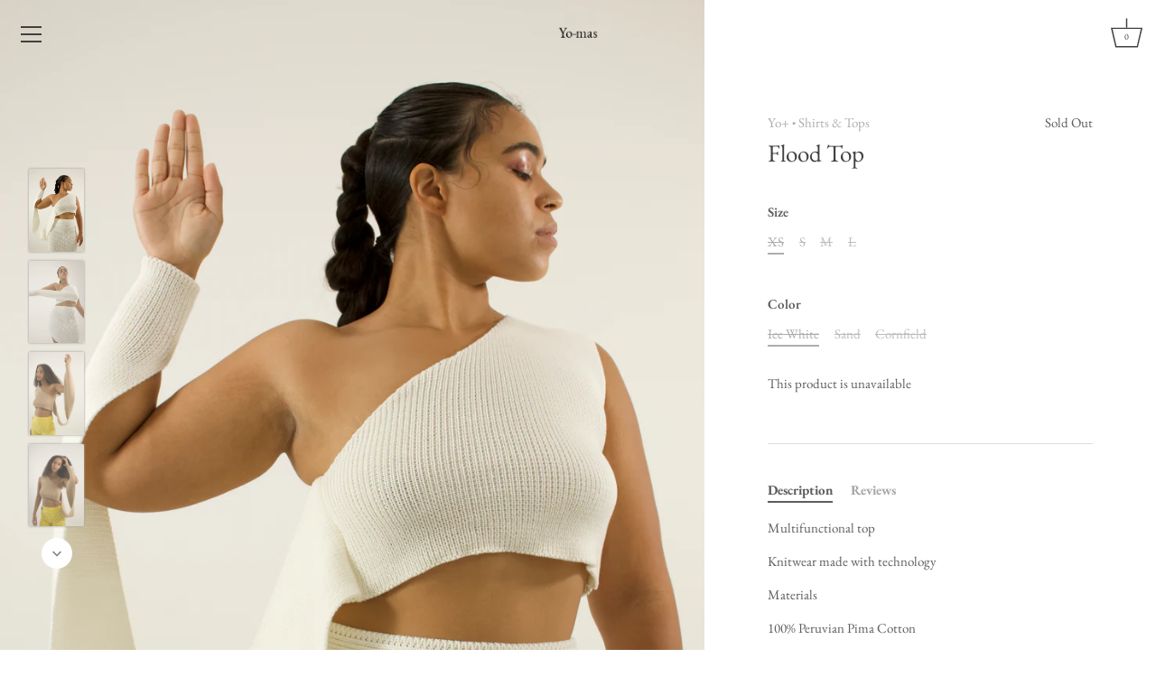

--- FILE ---
content_type: text/html; charset=utf-8
request_url: https://www.yo-mas.com/products/flood-top
body_size: 24382
content:
<!doctype html>
<html class="no-js" lang="en">
<head>
  <meta name="ahrefs-site-verification" content="b48f3d0f53d56f90b9ca4f3cb6c80b7282195a542bc45f74f41c6375924a441f">
 <!-- Global site tag (gtag.js) - Google Analytics -->

<script async src="https://www.googletagmanager.com/gtag/js?id=G-D25VVTWFS3"></script>

<script>
  window.dataLayer = window.dataLayer || [];
  function gtag(){dataLayer.push(arguments);}
  gtag('js', new Date());
  gtag('config', 'G-D25VVTWFS3');
</script> 
  
  
  <!-- Showcase 4.0.6 -->

  <link rel="preload" href="//www.yo-mas.com/cdn/shop/t/13/assets/styles.css?v=170451156019684501481766006229" as="style">
  <link rel="preconnect" href="https://fonts.gstatic.com">

  <meta charset="utf-8" />
<meta name="viewport" content="width=device-width,initial-scale=1.0" />
<meta http-equiv="X-UA-Compatible" content="IE=edge">

<link rel="preconnect" href="https://cdn.shopify.com" crossorigin>
<link rel="preconnect" href="https://fonts.shopify.com" crossorigin>
<link rel="preconnect" href="https://monorail-edge.shopifysvc.com"><link rel="preload" as="font" href="//www.yo-mas.com/cdn/fonts/ebgaramond/ebgaramond_n4.f03b4ad40330b0ec2af5bb96f169ce0df8a12bc0.woff2" type="font/woff2" crossorigin>
<link rel="preload" as="font" href="//www.yo-mas.com/cdn/fonts/ebgaramond/ebgaramond_n4.f03b4ad40330b0ec2af5bb96f169ce0df8a12bc0.woff2" type="font/woff2" crossorigin>
<link rel="preload" as="font" href="//www.yo-mas.com/cdn/fonts/ebgaramond/ebgaramond_n4.f03b4ad40330b0ec2af5bb96f169ce0df8a12bc0.woff2" type="font/woff2" crossorigin>
<link rel="preload" as="font" href="//www.yo-mas.com/cdn/fonts/ebgaramond/ebgaramond_n4.f03b4ad40330b0ec2af5bb96f169ce0df8a12bc0.woff2" type="font/woff2" crossorigin><link rel="preload" as="font" href="//www.yo-mas.com/cdn/fonts/ebgaramond/ebgaramond_n7.d08d282a03b4a9cde493a0a5c170eb41fd0a48a6.woff2" type="font/woff2" crossorigin><link rel="preload" as="font" href="//www.yo-mas.com/cdn/fonts/ebgaramond/ebgaramond_i4.8a8d350a4bec29823a3db2f6d6a96a056d2e3223.woff2" type="font/woff2" crossorigin><link rel="preload" as="font" href="//www.yo-mas.com/cdn/fonts/ebgaramond/ebgaramond_i7.a554120900e2a1ba4ba64bd80ad36a8fd44041f5.woff2" type="font/woff2" crossorigin><link rel="preload" href="//www.yo-mas.com/cdn/shop/t/13/assets/vendor.js?v=26564483382332717901766001007" as="script">
<link rel="preload" href="//www.yo-mas.com/cdn/shop/t/13/assets/theme.js?v=158889079840669078951766001007" as="script"><link rel="canonical" href="https://www.yo-mas.com/products/flood-top" /><meta name="description" content="Multifunctional top Knitwear made with technology Materials 100% Peruvian Pima Cotton MADE IN PUERTO RICO  Models are wearing S &amp;amp; L    Size chart unit: inches   position XS S M L XL bust 32 34 36 38 40 waist 24 25 25 1/2 26 27 hip 34 35 36 37 38/40   All XS designs are thought for Petite Size.">
<link rel="preload" as="font" href="//www.yo-mas.com/cdn/fonts/ebgaramond/ebgaramond_n5.3e25a5488beb55ca397c46b6a35ec00e32bd7588.woff2" type="font/woff2" crossorigin><link rel="preload" as="font" href="//www.yo-mas.com/cdn/fonts/ebgaramond/ebgaramond_n6.9fbba68e5aeeda69cf315a9bd4516ff6325d7e2d.woff2" type="font/woff2" crossorigin><meta name="theme-color" content="#222222">

  <title>
    Flood Top &ndash; Yo.mas 
  </title>

  


<meta property="og:site_name" content="Yo.mas ">
<meta property="og:url" content="https://www.yo-mas.com/products/flood-top">
<meta property="og:title" content="Flood Top">
<meta property="og:type" content="product">
<meta property="og:description" content="Multifunctional top Knitwear made with technology Materials 100% Peruvian Pima Cotton MADE IN PUERTO RICO  Models are wearing S &amp;amp; L    Size chart unit: inches   position XS S M L XL bust 32 34 36 38 40 waist 24 25 25 1/2 26 27 hip 34 35 36 37 38/40   All XS designs are thought for Petite Size.">

  <meta property="og:price:amount" content="141.00">
  <meta property="og:price:currency" content="USD">

<meta property="og:image" content="http://www.yo-mas.com/cdn/shop/products/IMG_1316_1200x1200.jpg?v=1637955170">
      <meta property="og:image:width" content="3648">
      <meta property="og:image:height" content="5472">
    <meta property="og:image" content="http://www.yo-mas.com/cdn/shop/products/IMG_1318_1200x1200.jpg?v=1637955169">
      <meta property="og:image:width" content="3648">
      <meta property="og:image:height" content="5472">
    <meta property="og:image" content="http://www.yo-mas.com/cdn/shop/products/IMG_1337_1200x1200.jpg?v=1637955170">
      <meta property="og:image:width" content="3648">
      <meta property="og:image:height" content="5472">
    
<meta property="og:image:secure_url" content="https://www.yo-mas.com/cdn/shop/products/IMG_1316_1200x1200.jpg?v=1637955170"><meta property="og:image:secure_url" content="https://www.yo-mas.com/cdn/shop/products/IMG_1318_1200x1200.jpg?v=1637955169"><meta property="og:image:secure_url" content="https://www.yo-mas.com/cdn/shop/products/IMG_1337_1200x1200.jpg?v=1637955170">


<meta name="twitter:card" content="summary_large_image">
<meta name="twitter:title" content="Flood Top">
<meta name="twitter:description" content="Multifunctional top Knitwear made with technology Materials 100% Peruvian Pima Cotton MADE IN PUERTO RICO  Models are wearing S &amp;amp; L    Size chart unit: inches   position XS S M L XL bust 32 34 36 38 40 waist 24 25 25 1/2 26 27 hip 34 35 36 37 38/40   All XS designs are thought for Petite Size.">


  <link href="//www.yo-mas.com/cdn/shop/t/13/assets/styles.css?v=170451156019684501481766006229" rel="stylesheet" type="text/css" media="all" />

  <script>window.performance && window.performance.mark && window.performance.mark('shopify.content_for_header.start');</script><meta id="shopify-digital-wallet" name="shopify-digital-wallet" content="/8942157903/digital_wallets/dialog">
<meta name="shopify-checkout-api-token" content="2ee375ad73a75b4aa5ca7595c39228eb">
<meta id="in-context-paypal-metadata" data-shop-id="8942157903" data-venmo-supported="false" data-environment="production" data-locale="en_US" data-paypal-v4="true" data-currency="USD">
<link rel="alternate" type="application/json+oembed" href="https://www.yo-mas.com/products/flood-top.oembed">
<script async="async" src="/checkouts/internal/preloads.js?locale=en-US"></script>
<link rel="preconnect" href="https://shop.app" crossorigin="anonymous">
<script async="async" src="https://shop.app/checkouts/internal/preloads.js?locale=en-US&shop_id=8942157903" crossorigin="anonymous"></script>
<script id="apple-pay-shop-capabilities" type="application/json">{"shopId":8942157903,"countryCode":"US","currencyCode":"USD","merchantCapabilities":["supports3DS"],"merchantId":"gid:\/\/shopify\/Shop\/8942157903","merchantName":"Yo.mas ","requiredBillingContactFields":["postalAddress","email"],"requiredShippingContactFields":["postalAddress","email"],"shippingType":"shipping","supportedNetworks":["visa","masterCard","amex"],"total":{"type":"pending","label":"Yo.mas ","amount":"1.00"},"shopifyPaymentsEnabled":true,"supportsSubscriptions":true}</script>
<script id="shopify-features" type="application/json">{"accessToken":"2ee375ad73a75b4aa5ca7595c39228eb","betas":["rich-media-storefront-analytics"],"domain":"www.yo-mas.com","predictiveSearch":true,"shopId":8942157903,"locale":"en"}</script>
<script>var Shopify = Shopify || {};
Shopify.shop = "yo-mas.myshopify.com";
Shopify.locale = "en";
Shopify.currency = {"active":"USD","rate":"1.0"};
Shopify.country = "US";
Shopify.theme = {"name":"Reestructuracion- VENDE +","id":141562150991,"schema_name":"Showcase","schema_version":"4.0.6","theme_store_id":677,"role":"main"};
Shopify.theme.handle = "null";
Shopify.theme.style = {"id":null,"handle":null};
Shopify.cdnHost = "www.yo-mas.com/cdn";
Shopify.routes = Shopify.routes || {};
Shopify.routes.root = "/";</script>
<script type="module">!function(o){(o.Shopify=o.Shopify||{}).modules=!0}(window);</script>
<script>!function(o){function n(){var o=[];function n(){o.push(Array.prototype.slice.apply(arguments))}return n.q=o,n}var t=o.Shopify=o.Shopify||{};t.loadFeatures=n(),t.autoloadFeatures=n()}(window);</script>
<script>
  window.ShopifyPay = window.ShopifyPay || {};
  window.ShopifyPay.apiHost = "shop.app\/pay";
  window.ShopifyPay.redirectState = null;
</script>
<script id="shop-js-analytics" type="application/json">{"pageType":"product"}</script>
<script defer="defer" async type="module" src="//www.yo-mas.com/cdn/shopifycloud/shop-js/modules/v2/client.init-shop-cart-sync_WVOgQShq.en.esm.js"></script>
<script defer="defer" async type="module" src="//www.yo-mas.com/cdn/shopifycloud/shop-js/modules/v2/chunk.common_C_13GLB1.esm.js"></script>
<script defer="defer" async type="module" src="//www.yo-mas.com/cdn/shopifycloud/shop-js/modules/v2/chunk.modal_CLfMGd0m.esm.js"></script>
<script type="module">
  await import("//www.yo-mas.com/cdn/shopifycloud/shop-js/modules/v2/client.init-shop-cart-sync_WVOgQShq.en.esm.js");
await import("//www.yo-mas.com/cdn/shopifycloud/shop-js/modules/v2/chunk.common_C_13GLB1.esm.js");
await import("//www.yo-mas.com/cdn/shopifycloud/shop-js/modules/v2/chunk.modal_CLfMGd0m.esm.js");

  window.Shopify.SignInWithShop?.initShopCartSync?.({"fedCMEnabled":true,"windoidEnabled":true});

</script>
<script>
  window.Shopify = window.Shopify || {};
  if (!window.Shopify.featureAssets) window.Shopify.featureAssets = {};
  window.Shopify.featureAssets['shop-js'] = {"shop-cart-sync":["modules/v2/client.shop-cart-sync_DuR37GeY.en.esm.js","modules/v2/chunk.common_C_13GLB1.esm.js","modules/v2/chunk.modal_CLfMGd0m.esm.js"],"init-fed-cm":["modules/v2/client.init-fed-cm_BucUoe6W.en.esm.js","modules/v2/chunk.common_C_13GLB1.esm.js","modules/v2/chunk.modal_CLfMGd0m.esm.js"],"shop-toast-manager":["modules/v2/client.shop-toast-manager_B0JfrpKj.en.esm.js","modules/v2/chunk.common_C_13GLB1.esm.js","modules/v2/chunk.modal_CLfMGd0m.esm.js"],"init-shop-cart-sync":["modules/v2/client.init-shop-cart-sync_WVOgQShq.en.esm.js","modules/v2/chunk.common_C_13GLB1.esm.js","modules/v2/chunk.modal_CLfMGd0m.esm.js"],"shop-button":["modules/v2/client.shop-button_B_U3bv27.en.esm.js","modules/v2/chunk.common_C_13GLB1.esm.js","modules/v2/chunk.modal_CLfMGd0m.esm.js"],"init-windoid":["modules/v2/client.init-windoid_DuP9q_di.en.esm.js","modules/v2/chunk.common_C_13GLB1.esm.js","modules/v2/chunk.modal_CLfMGd0m.esm.js"],"shop-cash-offers":["modules/v2/client.shop-cash-offers_BmULhtno.en.esm.js","modules/v2/chunk.common_C_13GLB1.esm.js","modules/v2/chunk.modal_CLfMGd0m.esm.js"],"pay-button":["modules/v2/client.pay-button_CrPSEbOK.en.esm.js","modules/v2/chunk.common_C_13GLB1.esm.js","modules/v2/chunk.modal_CLfMGd0m.esm.js"],"init-customer-accounts":["modules/v2/client.init-customer-accounts_jNk9cPYQ.en.esm.js","modules/v2/client.shop-login-button_DJ5ldayH.en.esm.js","modules/v2/chunk.common_C_13GLB1.esm.js","modules/v2/chunk.modal_CLfMGd0m.esm.js"],"avatar":["modules/v2/client.avatar_BTnouDA3.en.esm.js"],"checkout-modal":["modules/v2/client.checkout-modal_pBPyh9w8.en.esm.js","modules/v2/chunk.common_C_13GLB1.esm.js","modules/v2/chunk.modal_CLfMGd0m.esm.js"],"init-shop-for-new-customer-accounts":["modules/v2/client.init-shop-for-new-customer-accounts_BUoCy7a5.en.esm.js","modules/v2/client.shop-login-button_DJ5ldayH.en.esm.js","modules/v2/chunk.common_C_13GLB1.esm.js","modules/v2/chunk.modal_CLfMGd0m.esm.js"],"init-customer-accounts-sign-up":["modules/v2/client.init-customer-accounts-sign-up_CnczCz9H.en.esm.js","modules/v2/client.shop-login-button_DJ5ldayH.en.esm.js","modules/v2/chunk.common_C_13GLB1.esm.js","modules/v2/chunk.modal_CLfMGd0m.esm.js"],"init-shop-email-lookup-coordinator":["modules/v2/client.init-shop-email-lookup-coordinator_CzjY5t9o.en.esm.js","modules/v2/chunk.common_C_13GLB1.esm.js","modules/v2/chunk.modal_CLfMGd0m.esm.js"],"shop-follow-button":["modules/v2/client.shop-follow-button_CsYC63q7.en.esm.js","modules/v2/chunk.common_C_13GLB1.esm.js","modules/v2/chunk.modal_CLfMGd0m.esm.js"],"shop-login-button":["modules/v2/client.shop-login-button_DJ5ldayH.en.esm.js","modules/v2/chunk.common_C_13GLB1.esm.js","modules/v2/chunk.modal_CLfMGd0m.esm.js"],"shop-login":["modules/v2/client.shop-login_B9ccPdmx.en.esm.js","modules/v2/chunk.common_C_13GLB1.esm.js","modules/v2/chunk.modal_CLfMGd0m.esm.js"],"lead-capture":["modules/v2/client.lead-capture_D0K_KgYb.en.esm.js","modules/v2/chunk.common_C_13GLB1.esm.js","modules/v2/chunk.modal_CLfMGd0m.esm.js"],"payment-terms":["modules/v2/client.payment-terms_BWmiNN46.en.esm.js","modules/v2/chunk.common_C_13GLB1.esm.js","modules/v2/chunk.modal_CLfMGd0m.esm.js"]};
</script>
<script id="__st">var __st={"a":8942157903,"offset":-14400,"reqid":"f6fe660f-f2a0-4553-96c7-6d75c3632210-1769566688","pageurl":"www.yo-mas.com\/products\/flood-top","u":"8056bbf798a3","p":"product","rtyp":"product","rid":6647422189647};</script>
<script>window.ShopifyPaypalV4VisibilityTracking = true;</script>
<script id="captcha-bootstrap">!function(){'use strict';const t='contact',e='account',n='new_comment',o=[[t,t],['blogs',n],['comments',n],[t,'customer']],c=[[e,'customer_login'],[e,'guest_login'],[e,'recover_customer_password'],[e,'create_customer']],r=t=>t.map((([t,e])=>`form[action*='/${t}']:not([data-nocaptcha='true']) input[name='form_type'][value='${e}']`)).join(','),a=t=>()=>t?[...document.querySelectorAll(t)].map((t=>t.form)):[];function s(){const t=[...o],e=r(t);return a(e)}const i='password',u='form_key',d=['recaptcha-v3-token','g-recaptcha-response','h-captcha-response',i],f=()=>{try{return window.sessionStorage}catch{return}},m='__shopify_v',_=t=>t.elements[u];function p(t,e,n=!1){try{const o=window.sessionStorage,c=JSON.parse(o.getItem(e)),{data:r}=function(t){const{data:e,action:n}=t;return t[m]||n?{data:e,action:n}:{data:t,action:n}}(c);for(const[e,n]of Object.entries(r))t.elements[e]&&(t.elements[e].value=n);n&&o.removeItem(e)}catch(o){console.error('form repopulation failed',{error:o})}}const l='form_type',E='cptcha';function T(t){t.dataset[E]=!0}const w=window,h=w.document,L='Shopify',v='ce_forms',y='captcha';let A=!1;((t,e)=>{const n=(g='f06e6c50-85a8-45c8-87d0-21a2b65856fe',I='https://cdn.shopify.com/shopifycloud/storefront-forms-hcaptcha/ce_storefront_forms_captcha_hcaptcha.v1.5.2.iife.js',D={infoText:'Protected by hCaptcha',privacyText:'Privacy',termsText:'Terms'},(t,e,n)=>{const o=w[L][v],c=o.bindForm;if(c)return c(t,g,e,D).then(n);var r;o.q.push([[t,g,e,D],n]),r=I,A||(h.body.append(Object.assign(h.createElement('script'),{id:'captcha-provider',async:!0,src:r})),A=!0)});var g,I,D;w[L]=w[L]||{},w[L][v]=w[L][v]||{},w[L][v].q=[],w[L][y]=w[L][y]||{},w[L][y].protect=function(t,e){n(t,void 0,e),T(t)},Object.freeze(w[L][y]),function(t,e,n,w,h,L){const[v,y,A,g]=function(t,e,n){const i=e?o:[],u=t?c:[],d=[...i,...u],f=r(d),m=r(i),_=r(d.filter((([t,e])=>n.includes(e))));return[a(f),a(m),a(_),s()]}(w,h,L),I=t=>{const e=t.target;return e instanceof HTMLFormElement?e:e&&e.form},D=t=>v().includes(t);t.addEventListener('submit',(t=>{const e=I(t);if(!e)return;const n=D(e)&&!e.dataset.hcaptchaBound&&!e.dataset.recaptchaBound,o=_(e),c=g().includes(e)&&(!o||!o.value);(n||c)&&t.preventDefault(),c&&!n&&(function(t){try{if(!f())return;!function(t){const e=f();if(!e)return;const n=_(t);if(!n)return;const o=n.value;o&&e.removeItem(o)}(t);const e=Array.from(Array(32),(()=>Math.random().toString(36)[2])).join('');!function(t,e){_(t)||t.append(Object.assign(document.createElement('input'),{type:'hidden',name:u})),t.elements[u].value=e}(t,e),function(t,e){const n=f();if(!n)return;const o=[...t.querySelectorAll(`input[type='${i}']`)].map((({name:t})=>t)),c=[...d,...o],r={};for(const[a,s]of new FormData(t).entries())c.includes(a)||(r[a]=s);n.setItem(e,JSON.stringify({[m]:1,action:t.action,data:r}))}(t,e)}catch(e){console.error('failed to persist form',e)}}(e),e.submit())}));const S=(t,e)=>{t&&!t.dataset[E]&&(n(t,e.some((e=>e===t))),T(t))};for(const o of['focusin','change'])t.addEventListener(o,(t=>{const e=I(t);D(e)&&S(e,y())}));const B=e.get('form_key'),M=e.get(l),P=B&&M;t.addEventListener('DOMContentLoaded',(()=>{const t=y();if(P)for(const e of t)e.elements[l].value===M&&p(e,B);[...new Set([...A(),...v().filter((t=>'true'===t.dataset.shopifyCaptcha))])].forEach((e=>S(e,t)))}))}(h,new URLSearchParams(w.location.search),n,t,e,['guest_login'])})(!0,!0)}();</script>
<script integrity="sha256-4kQ18oKyAcykRKYeNunJcIwy7WH5gtpwJnB7kiuLZ1E=" data-source-attribution="shopify.loadfeatures" defer="defer" src="//www.yo-mas.com/cdn/shopifycloud/storefront/assets/storefront/load_feature-a0a9edcb.js" crossorigin="anonymous"></script>
<script crossorigin="anonymous" defer="defer" src="//www.yo-mas.com/cdn/shopifycloud/storefront/assets/shopify_pay/storefront-65b4c6d7.js?v=20250812"></script>
<script data-source-attribution="shopify.dynamic_checkout.dynamic.init">var Shopify=Shopify||{};Shopify.PaymentButton=Shopify.PaymentButton||{isStorefrontPortableWallets:!0,init:function(){window.Shopify.PaymentButton.init=function(){};var t=document.createElement("script");t.src="https://www.yo-mas.com/cdn/shopifycloud/portable-wallets/latest/portable-wallets.en.js",t.type="module",document.head.appendChild(t)}};
</script>
<script data-source-attribution="shopify.dynamic_checkout.buyer_consent">
  function portableWalletsHideBuyerConsent(e){var t=document.getElementById("shopify-buyer-consent"),n=document.getElementById("shopify-subscription-policy-button");t&&n&&(t.classList.add("hidden"),t.setAttribute("aria-hidden","true"),n.removeEventListener("click",e))}function portableWalletsShowBuyerConsent(e){var t=document.getElementById("shopify-buyer-consent"),n=document.getElementById("shopify-subscription-policy-button");t&&n&&(t.classList.remove("hidden"),t.removeAttribute("aria-hidden"),n.addEventListener("click",e))}window.Shopify?.PaymentButton&&(window.Shopify.PaymentButton.hideBuyerConsent=portableWalletsHideBuyerConsent,window.Shopify.PaymentButton.showBuyerConsent=portableWalletsShowBuyerConsent);
</script>
<script data-source-attribution="shopify.dynamic_checkout.cart.bootstrap">document.addEventListener("DOMContentLoaded",(function(){function t(){return document.querySelector("shopify-accelerated-checkout-cart, shopify-accelerated-checkout")}if(t())Shopify.PaymentButton.init();else{new MutationObserver((function(e,n){t()&&(Shopify.PaymentButton.init(),n.disconnect())})).observe(document.body,{childList:!0,subtree:!0})}}));
</script>
<script id='scb4127' type='text/javascript' async='' src='https://www.yo-mas.com/cdn/shopifycloud/privacy-banner/storefront-banner.js'></script><link id="shopify-accelerated-checkout-styles" rel="stylesheet" media="screen" href="https://www.yo-mas.com/cdn/shopifycloud/portable-wallets/latest/accelerated-checkout-backwards-compat.css" crossorigin="anonymous">
<style id="shopify-accelerated-checkout-cart">
        #shopify-buyer-consent {
  margin-top: 1em;
  display: inline-block;
  width: 100%;
}

#shopify-buyer-consent.hidden {
  display: none;
}

#shopify-subscription-policy-button {
  background: none;
  border: none;
  padding: 0;
  text-decoration: underline;
  font-size: inherit;
  cursor: pointer;
}

#shopify-subscription-policy-button::before {
  box-shadow: none;
}

      </style>

<script>window.performance && window.performance.mark && window.performance.mark('shopify.content_for_header.end');</script>

  <script>
    document.documentElement.className = document.documentElement.className.replace('no-js', '');
    window.theme = window.theme || {};
    theme.money_format = "${{amount}}";
    theme.money_container = '.theme-money';
    theme.strings = {
      previous: "Previous",
      next: "Next",
      close: "Close",
      addressError: "Error looking up that address",
      addressNoResults: "No results for that address",
      addressQueryLimit: "You have exceeded the Google API usage limit. Consider upgrading to a \u003ca href=\"https:\/\/developers.google.com\/maps\/premium\/usage-limits\"\u003ePremium Plan\u003c\/a\u003e.",
      authError: "There was a problem authenticating your Google Maps API Key.",
      back: "Back",
      cartConfirmation: "You must agree to the terms and conditions before continuing.",
      loadMore: "Load more",
      infiniteScrollNoMore: "No more results",
      priceNonExistent: "Unavailable",
      buttonDefault: "Add to Cart",
      buttonNoStock: "Out of stock",
      buttonNoVariant: "Unavailable",
      variantNoStock: "Sold out",
      unitPriceSeparator: " \/ ",
      colorBoxPrevious: "Previous",
      colorBoxNext: "Next",
      colorBoxClose: "Close",
      navigateHome: "Home",
      productAddingToCart: "Adding",
      productAddedToCart: "Added to cart",
      popupWasAdded: "was added to your cart",
      popupCheckout: "Checkout",
      popupContinueShopping: "Continue shopping",
      onlyXLeft: "[[ quantity ]] in stock",
      priceSoldOut: "Sold Out",
      loading: "Loading...",
      viewCart: "View cart",
      page: "Page {{ page }}",
      imageSlider: "Image slider"
    };
    theme.routes = {
      search_url: '/search',
      cart_url: '/cart',
      cart_add_url: '/cart/add',
      checkout: '/checkout'
    };
    theme.settings = {
      productImageParallax: true,
      animationEnabledDesktop: true,
      animationEnabledMobile: false
    };

    theme.checkViewportFillers = function(){
      var toggleState = false;
      var elPageContent = document.getElementById('page-content');
      if(elPageContent) {
        var elOverlapSection = elPageContent.querySelector('.header-overlap-section');
        if (elOverlapSection) {
          var padding = parseInt(getComputedStyle(elPageContent).getPropertyValue('padding-top'));
          toggleState = ((Math.round(elOverlapSection.offsetTop) - padding) === 0);
        }
      }
      if(toggleState) {
        document.getElementsByTagName('body')[0].classList.add('header-section-overlap');
      } else {
        document.getElementsByTagName('body')[0].classList.remove('header-section-overlap');
      }
    };

    theme.assessAltLogo = function(){
      var elsOverlappers = document.querySelectorAll('.needs-alt-logo');
      var useAltLogo = false;
      if(elsOverlappers.length) {
        var elSiteControlInner = document.querySelector('#site-control .site-control__inner');
        var headerMid = elSiteControlInner.offsetTop + elSiteControlInner.offsetParent.offsetTop + elSiteControlInner.offsetHeight / 2;
        Array.prototype.forEach.call(elsOverlappers, function(el, i){
          var thisTop = el.getBoundingClientRect().top + document.body.scrollTop;
          var thisBottom = thisTop + el.offsetHeight;
          if(headerMid > thisTop && headerMid < thisBottom) {
            useAltLogo = true;
            return false;
          }
        });
      }
      if(useAltLogo) {
        document.getElementsByTagName('body')[0].classList.add('use-alt-logo');
      } else {
        document.getElementsByTagName('body')[0].classList.remove('use-alt-logo');
      }
    };
  </script>

  <style>
    /* ✅ SOLO ESTRUCTURA: NO colores, NO tipografías, NO backgrounds.
       Esto permite que Shopify Theme Settings controle TODO. */

    .section--custom-html {
      line-height: 0;
      padding: 0;
    }

    .background-video-loop {
      width: 100%;
    }

    .section-spacing {
      padding: 0;
    }

    .inner {
      padding: 0 !important;
      margin: 0 !important;
      width: 100vw;
      text-align: center;
    }

    .nav-ctas {
      display: none;
    }

    #page-menu .main-nav {
      text-align: center;
      width: 100vw;
      margin-top: 50%;
    }

    .logo img {
      width: 1.5em !important;
    }

    div#shopify-section-160845846717583f57 {
      /* margin-top: -45%; */
    }
  </style>

<link href="https://monorail-edge.shopifysvc.com" rel="dns-prefetch">
<script>(function(){if ("sendBeacon" in navigator && "performance" in window) {try {var session_token_from_headers = performance.getEntriesByType('navigation')[0].serverTiming.find(x => x.name == '_s').description;} catch {var session_token_from_headers = undefined;}var session_cookie_matches = document.cookie.match(/_shopify_s=([^;]*)/);var session_token_from_cookie = session_cookie_matches && session_cookie_matches.length === 2 ? session_cookie_matches[1] : "";var session_token = session_token_from_headers || session_token_from_cookie || "";function handle_abandonment_event(e) {var entries = performance.getEntries().filter(function(entry) {return /monorail-edge.shopifysvc.com/.test(entry.name);});if (!window.abandonment_tracked && entries.length === 0) {window.abandonment_tracked = true;var currentMs = Date.now();var navigation_start = performance.timing.navigationStart;var payload = {shop_id: 8942157903,url: window.location.href,navigation_start,duration: currentMs - navigation_start,session_token,page_type: "product"};window.navigator.sendBeacon("https://monorail-edge.shopifysvc.com/v1/produce", JSON.stringify({schema_id: "online_store_buyer_site_abandonment/1.1",payload: payload,metadata: {event_created_at_ms: currentMs,event_sent_at_ms: currentMs}}));}}window.addEventListener('pagehide', handle_abandonment_event);}}());</script>
<script id="web-pixels-manager-setup">(function e(e,d,r,n,o){if(void 0===o&&(o={}),!Boolean(null===(a=null===(i=window.Shopify)||void 0===i?void 0:i.analytics)||void 0===a?void 0:a.replayQueue)){var i,a;window.Shopify=window.Shopify||{};var t=window.Shopify;t.analytics=t.analytics||{};var s=t.analytics;s.replayQueue=[],s.publish=function(e,d,r){return s.replayQueue.push([e,d,r]),!0};try{self.performance.mark("wpm:start")}catch(e){}var l=function(){var e={modern:/Edge?\/(1{2}[4-9]|1[2-9]\d|[2-9]\d{2}|\d{4,})\.\d+(\.\d+|)|Firefox\/(1{2}[4-9]|1[2-9]\d|[2-9]\d{2}|\d{4,})\.\d+(\.\d+|)|Chrom(ium|e)\/(9{2}|\d{3,})\.\d+(\.\d+|)|(Maci|X1{2}).+ Version\/(15\.\d+|(1[6-9]|[2-9]\d|\d{3,})\.\d+)([,.]\d+|)( \(\w+\)|)( Mobile\/\w+|) Safari\/|Chrome.+OPR\/(9{2}|\d{3,})\.\d+\.\d+|(CPU[ +]OS|iPhone[ +]OS|CPU[ +]iPhone|CPU IPhone OS|CPU iPad OS)[ +]+(15[._]\d+|(1[6-9]|[2-9]\d|\d{3,})[._]\d+)([._]\d+|)|Android:?[ /-](13[3-9]|1[4-9]\d|[2-9]\d{2}|\d{4,})(\.\d+|)(\.\d+|)|Android.+Firefox\/(13[5-9]|1[4-9]\d|[2-9]\d{2}|\d{4,})\.\d+(\.\d+|)|Android.+Chrom(ium|e)\/(13[3-9]|1[4-9]\d|[2-9]\d{2}|\d{4,})\.\d+(\.\d+|)|SamsungBrowser\/([2-9]\d|\d{3,})\.\d+/,legacy:/Edge?\/(1[6-9]|[2-9]\d|\d{3,})\.\d+(\.\d+|)|Firefox\/(5[4-9]|[6-9]\d|\d{3,})\.\d+(\.\d+|)|Chrom(ium|e)\/(5[1-9]|[6-9]\d|\d{3,})\.\d+(\.\d+|)([\d.]+$|.*Safari\/(?![\d.]+ Edge\/[\d.]+$))|(Maci|X1{2}).+ Version\/(10\.\d+|(1[1-9]|[2-9]\d|\d{3,})\.\d+)([,.]\d+|)( \(\w+\)|)( Mobile\/\w+|) Safari\/|Chrome.+OPR\/(3[89]|[4-9]\d|\d{3,})\.\d+\.\d+|(CPU[ +]OS|iPhone[ +]OS|CPU[ +]iPhone|CPU IPhone OS|CPU iPad OS)[ +]+(10[._]\d+|(1[1-9]|[2-9]\d|\d{3,})[._]\d+)([._]\d+|)|Android:?[ /-](13[3-9]|1[4-9]\d|[2-9]\d{2}|\d{4,})(\.\d+|)(\.\d+|)|Mobile Safari.+OPR\/([89]\d|\d{3,})\.\d+\.\d+|Android.+Firefox\/(13[5-9]|1[4-9]\d|[2-9]\d{2}|\d{4,})\.\d+(\.\d+|)|Android.+Chrom(ium|e)\/(13[3-9]|1[4-9]\d|[2-9]\d{2}|\d{4,})\.\d+(\.\d+|)|Android.+(UC? ?Browser|UCWEB|U3)[ /]?(15\.([5-9]|\d{2,})|(1[6-9]|[2-9]\d|\d{3,})\.\d+)\.\d+|SamsungBrowser\/(5\.\d+|([6-9]|\d{2,})\.\d+)|Android.+MQ{2}Browser\/(14(\.(9|\d{2,})|)|(1[5-9]|[2-9]\d|\d{3,})(\.\d+|))(\.\d+|)|K[Aa][Ii]OS\/(3\.\d+|([4-9]|\d{2,})\.\d+)(\.\d+|)/},d=e.modern,r=e.legacy,n=navigator.userAgent;return n.match(d)?"modern":n.match(r)?"legacy":"unknown"}(),u="modern"===l?"modern":"legacy",c=(null!=n?n:{modern:"",legacy:""})[u],f=function(e){return[e.baseUrl,"/wpm","/b",e.hashVersion,"modern"===e.buildTarget?"m":"l",".js"].join("")}({baseUrl:d,hashVersion:r,buildTarget:u}),m=function(e){var d=e.version,r=e.bundleTarget,n=e.surface,o=e.pageUrl,i=e.monorailEndpoint;return{emit:function(e){var a=e.status,t=e.errorMsg,s=(new Date).getTime(),l=JSON.stringify({metadata:{event_sent_at_ms:s},events:[{schema_id:"web_pixels_manager_load/3.1",payload:{version:d,bundle_target:r,page_url:o,status:a,surface:n,error_msg:t},metadata:{event_created_at_ms:s}}]});if(!i)return console&&console.warn&&console.warn("[Web Pixels Manager] No Monorail endpoint provided, skipping logging."),!1;try{return self.navigator.sendBeacon.bind(self.navigator)(i,l)}catch(e){}var u=new XMLHttpRequest;try{return u.open("POST",i,!0),u.setRequestHeader("Content-Type","text/plain"),u.send(l),!0}catch(e){return console&&console.warn&&console.warn("[Web Pixels Manager] Got an unhandled error while logging to Monorail."),!1}}}}({version:r,bundleTarget:l,surface:e.surface,pageUrl:self.location.href,monorailEndpoint:e.monorailEndpoint});try{o.browserTarget=l,function(e){var d=e.src,r=e.async,n=void 0===r||r,o=e.onload,i=e.onerror,a=e.sri,t=e.scriptDataAttributes,s=void 0===t?{}:t,l=document.createElement("script"),u=document.querySelector("head"),c=document.querySelector("body");if(l.async=n,l.src=d,a&&(l.integrity=a,l.crossOrigin="anonymous"),s)for(var f in s)if(Object.prototype.hasOwnProperty.call(s,f))try{l.dataset[f]=s[f]}catch(e){}if(o&&l.addEventListener("load",o),i&&l.addEventListener("error",i),u)u.appendChild(l);else{if(!c)throw new Error("Did not find a head or body element to append the script");c.appendChild(l)}}({src:f,async:!0,onload:function(){if(!function(){var e,d;return Boolean(null===(d=null===(e=window.Shopify)||void 0===e?void 0:e.analytics)||void 0===d?void 0:d.initialized)}()){var d=window.webPixelsManager.init(e)||void 0;if(d){var r=window.Shopify.analytics;r.replayQueue.forEach((function(e){var r=e[0],n=e[1],o=e[2];d.publishCustomEvent(r,n,o)})),r.replayQueue=[],r.publish=d.publishCustomEvent,r.visitor=d.visitor,r.initialized=!0}}},onerror:function(){return m.emit({status:"failed",errorMsg:"".concat(f," has failed to load")})},sri:function(e){var d=/^sha384-[A-Za-z0-9+/=]+$/;return"string"==typeof e&&d.test(e)}(c)?c:"",scriptDataAttributes:o}),m.emit({status:"loading"})}catch(e){m.emit({status:"failed",errorMsg:(null==e?void 0:e.message)||"Unknown error"})}}})({shopId: 8942157903,storefrontBaseUrl: "https://www.yo-mas.com",extensionsBaseUrl: "https://extensions.shopifycdn.com/cdn/shopifycloud/web-pixels-manager",monorailEndpoint: "https://monorail-edge.shopifysvc.com/unstable/produce_batch",surface: "storefront-renderer",enabledBetaFlags: ["2dca8a86"],webPixelsConfigList: [{"id":"118292559","configuration":"{\"pixel_id\":\"2135312693271727\",\"pixel_type\":\"facebook_pixel\",\"metaapp_system_user_token\":\"-\"}","eventPayloadVersion":"v1","runtimeContext":"OPEN","scriptVersion":"ca16bc87fe92b6042fbaa3acc2fbdaa6","type":"APP","apiClientId":2329312,"privacyPurposes":["ANALYTICS","MARKETING","SALE_OF_DATA"],"dataSharingAdjustments":{"protectedCustomerApprovalScopes":["read_customer_address","read_customer_email","read_customer_name","read_customer_personal_data","read_customer_phone"]}},{"id":"shopify-app-pixel","configuration":"{}","eventPayloadVersion":"v1","runtimeContext":"STRICT","scriptVersion":"0450","apiClientId":"shopify-pixel","type":"APP","privacyPurposes":["ANALYTICS","MARKETING"]},{"id":"shopify-custom-pixel","eventPayloadVersion":"v1","runtimeContext":"LAX","scriptVersion":"0450","apiClientId":"shopify-pixel","type":"CUSTOM","privacyPurposes":["ANALYTICS","MARKETING"]}],isMerchantRequest: false,initData: {"shop":{"name":"Yo.mas ","paymentSettings":{"currencyCode":"USD"},"myshopifyDomain":"yo-mas.myshopify.com","countryCode":"US","storefrontUrl":"https:\/\/www.yo-mas.com"},"customer":null,"cart":null,"checkout":null,"productVariants":[{"price":{"amount":141.0,"currencyCode":"USD"},"product":{"title":"Flood Top","vendor":"Yo+","id":"6647422189647","untranslatedTitle":"Flood Top","url":"\/products\/flood-top","type":"Shirts \u0026 Tops"},"id":"39699481296975","image":{"src":"\/\/www.yo-mas.com\/cdn\/shop\/products\/IMG_1316.jpg?v=1637955170"},"sku":"","title":"XS \/ Ice White","untranslatedTitle":"XS \/ Ice White"},{"price":{"amount":171.0,"currencyCode":"USD"},"product":{"title":"Flood Top","vendor":"Yo+","id":"6647422189647","untranslatedTitle":"Flood Top","url":"\/products\/flood-top","type":"Shirts \u0026 Tops"},"id":"39699478282319","image":{"src":"\/\/www.yo-mas.com\/cdn\/shop\/products\/IMG_1337.jpg?v=1637955170"},"sku":"","title":"XS \/ Sand","untranslatedTitle":"XS \/ Sand"},{"price":{"amount":171.0,"currencyCode":"USD"},"product":{"title":"Flood Top","vendor":"Yo+","id":"6647422189647","untranslatedTitle":"Flood Top","url":"\/products\/flood-top","type":"Shirts \u0026 Tops"},"id":"39699478216783","image":{"src":"\/\/www.yo-mas.com\/cdn\/shop\/products\/IMG_1473.jpg?v=1637955170"},"sku":"","title":"XS \/ Cornfield","untranslatedTitle":"XS \/ Cornfield"},{"price":{"amount":141.0,"currencyCode":"USD"},"product":{"title":"Flood Top","vendor":"Yo+","id":"6647422189647","untranslatedTitle":"Flood Top","url":"\/products\/flood-top","type":"Shirts \u0026 Tops"},"id":"39699481329743","image":{"src":"\/\/www.yo-mas.com\/cdn\/shop\/products\/IMG_1316.jpg?v=1637955170"},"sku":"","title":"S \/ Ice White","untranslatedTitle":"S \/ Ice White"},{"price":{"amount":171.0,"currencyCode":"USD"},"product":{"title":"Flood Top","vendor":"Yo+","id":"6647422189647","untranslatedTitle":"Flood Top","url":"\/products\/flood-top","type":"Shirts \u0026 Tops"},"id":"39699478413391","image":{"src":"\/\/www.yo-mas.com\/cdn\/shop\/products\/IMG_1337.jpg?v=1637955170"},"sku":"","title":"S \/ Sand","untranslatedTitle":"S \/ Sand"},{"price":{"amount":171.0,"currencyCode":"USD"},"product":{"title":"Flood Top","vendor":"Yo+","id":"6647422189647","untranslatedTitle":"Flood Top","url":"\/products\/flood-top","type":"Shirts \u0026 Tops"},"id":"39699478347855","image":{"src":"\/\/www.yo-mas.com\/cdn\/shop\/products\/IMG_1473.jpg?v=1637955170"},"sku":"","title":"S \/ Cornfield","untranslatedTitle":"S \/ Cornfield"},{"price":{"amount":141.0,"currencyCode":"USD"},"product":{"title":"Flood Top","vendor":"Yo+","id":"6647422189647","untranslatedTitle":"Flood Top","url":"\/products\/flood-top","type":"Shirts \u0026 Tops"},"id":"39699481362511","image":{"src":"\/\/www.yo-mas.com\/cdn\/shop\/products\/IMG_1316.jpg?v=1637955170"},"sku":"","title":"M \/ Ice White","untranslatedTitle":"M \/ Ice White"},{"price":{"amount":171.0,"currencyCode":"USD"},"product":{"title":"Flood Top","vendor":"Yo+","id":"6647422189647","untranslatedTitle":"Flood Top","url":"\/products\/flood-top","type":"Shirts \u0026 Tops"},"id":"39699478544463","image":{"src":"\/\/www.yo-mas.com\/cdn\/shop\/products\/IMG_1337.jpg?v=1637955170"},"sku":"","title":"M \/ Sand","untranslatedTitle":"M \/ Sand"},{"price":{"amount":171.0,"currencyCode":"USD"},"product":{"title":"Flood Top","vendor":"Yo+","id":"6647422189647","untranslatedTitle":"Flood Top","url":"\/products\/flood-top","type":"Shirts \u0026 Tops"},"id":"39699478478927","image":{"src":"\/\/www.yo-mas.com\/cdn\/shop\/products\/IMG_1473.jpg?v=1637955170"},"sku":"","title":"M \/ Cornfield","untranslatedTitle":"M \/ Cornfield"},{"price":{"amount":141.0,"currencyCode":"USD"},"product":{"title":"Flood Top","vendor":"Yo+","id":"6647422189647","untranslatedTitle":"Flood Top","url":"\/products\/flood-top","type":"Shirts \u0026 Tops"},"id":"39699481395279","image":{"src":"\/\/www.yo-mas.com\/cdn\/shop\/products\/IMG_1316.jpg?v=1637955170"},"sku":"","title":"L \/ Ice White","untranslatedTitle":"L \/ Ice White"},{"price":{"amount":171.0,"currencyCode":"USD"},"product":{"title":"Flood Top","vendor":"Yo+","id":"6647422189647","untranslatedTitle":"Flood Top","url":"\/products\/flood-top","type":"Shirts \u0026 Tops"},"id":"39699478675535","image":{"src":"\/\/www.yo-mas.com\/cdn\/shop\/products\/IMG_1337.jpg?v=1637955170"},"sku":"","title":"L \/ Sand","untranslatedTitle":"L \/ Sand"},{"price":{"amount":171.0,"currencyCode":"USD"},"product":{"title":"Flood Top","vendor":"Yo+","id":"6647422189647","untranslatedTitle":"Flood Top","url":"\/products\/flood-top","type":"Shirts \u0026 Tops"},"id":"39699478609999","image":{"src":"\/\/www.yo-mas.com\/cdn\/shop\/products\/IMG_1473.jpg?v=1637955170"},"sku":"","title":"L \/ Cornfield","untranslatedTitle":"L \/ Cornfield"}],"purchasingCompany":null},},"https://www.yo-mas.com/cdn","fcfee988w5aeb613cpc8e4bc33m6693e112",{"modern":"","legacy":""},{"shopId":"8942157903","storefrontBaseUrl":"https:\/\/www.yo-mas.com","extensionBaseUrl":"https:\/\/extensions.shopifycdn.com\/cdn\/shopifycloud\/web-pixels-manager","surface":"storefront-renderer","enabledBetaFlags":"[\"2dca8a86\"]","isMerchantRequest":"false","hashVersion":"fcfee988w5aeb613cpc8e4bc33m6693e112","publish":"custom","events":"[[\"page_viewed\",{}],[\"product_viewed\",{\"productVariant\":{\"price\":{\"amount\":141.0,\"currencyCode\":\"USD\"},\"product\":{\"title\":\"Flood Top\",\"vendor\":\"Yo+\",\"id\":\"6647422189647\",\"untranslatedTitle\":\"Flood Top\",\"url\":\"\/products\/flood-top\",\"type\":\"Shirts \u0026 Tops\"},\"id\":\"39699481296975\",\"image\":{\"src\":\"\/\/www.yo-mas.com\/cdn\/shop\/products\/IMG_1316.jpg?v=1637955170\"},\"sku\":\"\",\"title\":\"XS \/ Ice White\",\"untranslatedTitle\":\"XS \/ Ice White\"}}]]"});</script><script>
  window.ShopifyAnalytics = window.ShopifyAnalytics || {};
  window.ShopifyAnalytics.meta = window.ShopifyAnalytics.meta || {};
  window.ShopifyAnalytics.meta.currency = 'USD';
  var meta = {"product":{"id":6647422189647,"gid":"gid:\/\/shopify\/Product\/6647422189647","vendor":"Yo+","type":"Shirts \u0026 Tops","handle":"flood-top","variants":[{"id":39699481296975,"price":14100,"name":"Flood Top - XS \/ Ice White","public_title":"XS \/ Ice White","sku":""},{"id":39699478282319,"price":17100,"name":"Flood Top - XS \/ Sand","public_title":"XS \/ Sand","sku":""},{"id":39699478216783,"price":17100,"name":"Flood Top - XS \/ Cornfield","public_title":"XS \/ Cornfield","sku":""},{"id":39699481329743,"price":14100,"name":"Flood Top - S \/ Ice White","public_title":"S \/ Ice White","sku":""},{"id":39699478413391,"price":17100,"name":"Flood Top - S \/ Sand","public_title":"S \/ Sand","sku":""},{"id":39699478347855,"price":17100,"name":"Flood Top - S \/ Cornfield","public_title":"S \/ Cornfield","sku":""},{"id":39699481362511,"price":14100,"name":"Flood Top - M \/ Ice White","public_title":"M \/ Ice White","sku":""},{"id":39699478544463,"price":17100,"name":"Flood Top - M \/ Sand","public_title":"M \/ Sand","sku":""},{"id":39699478478927,"price":17100,"name":"Flood Top - M \/ Cornfield","public_title":"M \/ Cornfield","sku":""},{"id":39699481395279,"price":14100,"name":"Flood Top - L \/ Ice White","public_title":"L \/ Ice White","sku":""},{"id":39699478675535,"price":17100,"name":"Flood Top - L \/ Sand","public_title":"L \/ Sand","sku":""},{"id":39699478609999,"price":17100,"name":"Flood Top - L \/ Cornfield","public_title":"L \/ Cornfield","sku":""}],"remote":false},"page":{"pageType":"product","resourceType":"product","resourceId":6647422189647,"requestId":"f6fe660f-f2a0-4553-96c7-6d75c3632210-1769566688"}};
  for (var attr in meta) {
    window.ShopifyAnalytics.meta[attr] = meta[attr];
  }
</script>
<script class="analytics">
  (function () {
    var customDocumentWrite = function(content) {
      var jquery = null;

      if (window.jQuery) {
        jquery = window.jQuery;
      } else if (window.Checkout && window.Checkout.$) {
        jquery = window.Checkout.$;
      }

      if (jquery) {
        jquery('body').append(content);
      }
    };

    var hasLoggedConversion = function(token) {
      if (token) {
        return document.cookie.indexOf('loggedConversion=' + token) !== -1;
      }
      return false;
    }

    var setCookieIfConversion = function(token) {
      if (token) {
        var twoMonthsFromNow = new Date(Date.now());
        twoMonthsFromNow.setMonth(twoMonthsFromNow.getMonth() + 2);

        document.cookie = 'loggedConversion=' + token + '; expires=' + twoMonthsFromNow;
      }
    }

    var trekkie = window.ShopifyAnalytics.lib = window.trekkie = window.trekkie || [];
    if (trekkie.integrations) {
      return;
    }
    trekkie.methods = [
      'identify',
      'page',
      'ready',
      'track',
      'trackForm',
      'trackLink'
    ];
    trekkie.factory = function(method) {
      return function() {
        var args = Array.prototype.slice.call(arguments);
        args.unshift(method);
        trekkie.push(args);
        return trekkie;
      };
    };
    for (var i = 0; i < trekkie.methods.length; i++) {
      var key = trekkie.methods[i];
      trekkie[key] = trekkie.factory(key);
    }
    trekkie.load = function(config) {
      trekkie.config = config || {};
      trekkie.config.initialDocumentCookie = document.cookie;
      var first = document.getElementsByTagName('script')[0];
      var script = document.createElement('script');
      script.type = 'text/javascript';
      script.onerror = function(e) {
        var scriptFallback = document.createElement('script');
        scriptFallback.type = 'text/javascript';
        scriptFallback.onerror = function(error) {
                var Monorail = {
      produce: function produce(monorailDomain, schemaId, payload) {
        var currentMs = new Date().getTime();
        var event = {
          schema_id: schemaId,
          payload: payload,
          metadata: {
            event_created_at_ms: currentMs,
            event_sent_at_ms: currentMs
          }
        };
        return Monorail.sendRequest("https://" + monorailDomain + "/v1/produce", JSON.stringify(event));
      },
      sendRequest: function sendRequest(endpointUrl, payload) {
        // Try the sendBeacon API
        if (window && window.navigator && typeof window.navigator.sendBeacon === 'function' && typeof window.Blob === 'function' && !Monorail.isIos12()) {
          var blobData = new window.Blob([payload], {
            type: 'text/plain'
          });

          if (window.navigator.sendBeacon(endpointUrl, blobData)) {
            return true;
          } // sendBeacon was not successful

        } // XHR beacon

        var xhr = new XMLHttpRequest();

        try {
          xhr.open('POST', endpointUrl);
          xhr.setRequestHeader('Content-Type', 'text/plain');
          xhr.send(payload);
        } catch (e) {
          console.log(e);
        }

        return false;
      },
      isIos12: function isIos12() {
        return window.navigator.userAgent.lastIndexOf('iPhone; CPU iPhone OS 12_') !== -1 || window.navigator.userAgent.lastIndexOf('iPad; CPU OS 12_') !== -1;
      }
    };
    Monorail.produce('monorail-edge.shopifysvc.com',
      'trekkie_storefront_load_errors/1.1',
      {shop_id: 8942157903,
      theme_id: 141562150991,
      app_name: "storefront",
      context_url: window.location.href,
      source_url: "//www.yo-mas.com/cdn/s/trekkie.storefront.a804e9514e4efded663580eddd6991fcc12b5451.min.js"});

        };
        scriptFallback.async = true;
        scriptFallback.src = '//www.yo-mas.com/cdn/s/trekkie.storefront.a804e9514e4efded663580eddd6991fcc12b5451.min.js';
        first.parentNode.insertBefore(scriptFallback, first);
      };
      script.async = true;
      script.src = '//www.yo-mas.com/cdn/s/trekkie.storefront.a804e9514e4efded663580eddd6991fcc12b5451.min.js';
      first.parentNode.insertBefore(script, first);
    };
    trekkie.load(
      {"Trekkie":{"appName":"storefront","development":false,"defaultAttributes":{"shopId":8942157903,"isMerchantRequest":null,"themeId":141562150991,"themeCityHash":"7841119540572450351","contentLanguage":"en","currency":"USD","eventMetadataId":"72054e66-377a-4e2c-ae9d-b6b737bf5ff9"},"isServerSideCookieWritingEnabled":true,"monorailRegion":"shop_domain","enabledBetaFlags":["65f19447","b5387b81"]},"Session Attribution":{},"S2S":{"facebookCapiEnabled":true,"source":"trekkie-storefront-renderer","apiClientId":580111}}
    );

    var loaded = false;
    trekkie.ready(function() {
      if (loaded) return;
      loaded = true;

      window.ShopifyAnalytics.lib = window.trekkie;

      var originalDocumentWrite = document.write;
      document.write = customDocumentWrite;
      try { window.ShopifyAnalytics.merchantGoogleAnalytics.call(this); } catch(error) {};
      document.write = originalDocumentWrite;

      window.ShopifyAnalytics.lib.page(null,{"pageType":"product","resourceType":"product","resourceId":6647422189647,"requestId":"f6fe660f-f2a0-4553-96c7-6d75c3632210-1769566688","shopifyEmitted":true});

      var match = window.location.pathname.match(/checkouts\/(.+)\/(thank_you|post_purchase)/)
      var token = match? match[1]: undefined;
      if (!hasLoggedConversion(token)) {
        setCookieIfConversion(token);
        window.ShopifyAnalytics.lib.track("Viewed Product",{"currency":"USD","variantId":39699481296975,"productId":6647422189647,"productGid":"gid:\/\/shopify\/Product\/6647422189647","name":"Flood Top - XS \/ Ice White","price":"141.00","sku":"","brand":"Yo+","variant":"XS \/ Ice White","category":"Shirts \u0026 Tops","nonInteraction":true,"remote":false},undefined,undefined,{"shopifyEmitted":true});
      window.ShopifyAnalytics.lib.track("monorail:\/\/trekkie_storefront_viewed_product\/1.1",{"currency":"USD","variantId":39699481296975,"productId":6647422189647,"productGid":"gid:\/\/shopify\/Product\/6647422189647","name":"Flood Top - XS \/ Ice White","price":"141.00","sku":"","brand":"Yo+","variant":"XS \/ Ice White","category":"Shirts \u0026 Tops","nonInteraction":true,"remote":false,"referer":"https:\/\/www.yo-mas.com\/products\/flood-top"});
      }
    });


        var eventsListenerScript = document.createElement('script');
        eventsListenerScript.async = true;
        eventsListenerScript.src = "//www.yo-mas.com/cdn/shopifycloud/storefront/assets/shop_events_listener-3da45d37.js";
        document.getElementsByTagName('head')[0].appendChild(eventsListenerScript);

})();</script>
<script
  defer
  src="https://www.yo-mas.com/cdn/shopifycloud/perf-kit/shopify-perf-kit-3.0.4.min.js"
  data-application="storefront-renderer"
  data-shop-id="8942157903"
  data-render-region="gcp-us-east1"
  data-page-type="product"
  data-theme-instance-id="141562150991"
  data-theme-name="Showcase"
  data-theme-version="4.0.6"
  data-monorail-region="shop_domain"
  data-resource-timing-sampling-rate="10"
  data-shs="true"
  data-shs-beacon="true"
  data-shs-export-with-fetch="true"
  data-shs-logs-sample-rate="1"
  data-shs-beacon-endpoint="https://www.yo-mas.com/api/collect"
></script>
</head>

<body id="page-flood-top" class="page-flood-top template-product">
  
    <script>
      var body = document.body;
      body.classList.add("cc-animate-enabled");
    </script>
  

  <a class="skip-link visually-hidden" href="#page-content">Skip to content</a>

  <div id="shopify-section-header" class="shopify-section"><style type="text/css">
  
    .logo img { width: 150px; }
    @media(min-width:768px){
    .logo img { width: 215px; }
    }
  

  .cc-announcement {
    
      font-size: 13px;
    
  }

  @media (min-width: 768px) {
    .cc-announcement {
      font-size: 13px;
    }
  }
</style>


<form action="/cart" method="post" id="cc-checkout-form">
</form>


  

  
<div data-section-type="header" itemscope itemtype="http://schema.org/Organization">
    <div id="site-control" class="site-control inline icons
      
      
      
      
      alt-logo-when-active
      "
      data-cc-animate
      data-opacity="transparent"
      data-positioning="inline"
    >
      

      <div class="links site-control__inner">
        <a class="menu" href="#page-menu" aria-controls="page-menu" data-modal-nav-toggle aria-label="Menu">
          <span class="icon-menu">
  <span class="icon-menu__bar icon-menu__bar-1"></span>
  <span class="icon-menu__bar icon-menu__bar-2"></span>
  <span class="icon-menu__bar icon-menu__bar-3"></span>
</span>

          <span class="text-link">Menu</span>
        </a>

        
  <a data-cc-animate-click data-cc-animate class="logo " href="/"
     itemprop="url">

    

    <meta itemprop="name" content="Yo.mas ">
    
      
      
      <img src="//www.yo-mas.com/cdn/shop/files/YO_MAS_RAYA_500x.png?v=1766007112" alt="Yo.mas " itemprop="logo" />

      
    

    
  </a>
  

        


        <div class="nav-right-side">

          

<!--           <a class="cart nav-search"
             href="/search"
             aria-label="Search"
             data-modal-toggle="#search-modal">
            <svg viewBox="0 0 29 29" version="1.1" xmlns="http://www.w3.org/2000/svg">
  <title>Search</title>
  <g stroke="none" stroke-width="1.5" fill="none" fill-rule="evenodd" stroke-linecap="round" stroke-linejoin="round">
    <g transform="translate(-1335.000000, -30.000000)" stroke="currentColor">
      <g transform="translate(1336.000000, 31.000000)">
        <circle cx="12" cy="12" r="12"></circle>
        <line x1="27" y1="27" x2="20.475" y2="20.475" id="Path"></line>
      </g>
    </g>
  </g>
</svg>

            <span class="text-link">Search</span>
          </a> -->

          <a data-cc-animate-click class="cart" href="/cart" aria-label="Cart">
            <svg xmlns="http://www.w3.org/2000/svg" viewBox="0 0 23.96 22">
    <title>Cart</title>
    <g data-name="Layer 2">
        <g data-name="Layer 1">
            <path d="M22.7,8l-3,13H4.3l-3-13H22.7M24,7H0L3.51,22H20.45L24,7Z"/>
            <rect x="11.48" width="1" height="7"/>
        </g>
    </g>
</svg>
<div>0</div>
            <span class="text-link">Cart </span>
          </a>
        </div>
      </div>
    </div>

    <nav id="page-menu" class="theme-modal nav-uses-modal">
      <div class="inner">
        <div class="nav-container">
          <div class="nav-body container growth-area" data-root-nav="true">
            <div class="nav main-nav" role="navigation" aria-label="Primary navigation">
              <ul>
                
                <li class=" ">
                  <a href="/" data-cc-animate-click>
                    <span>Home</span>
                  </a>

                  
                </li>
                
                <li class=" ">
                  <a href="/collections/tejido-emocional" data-cc-animate-click>
                    <span>Tejido Emocional</span>
                  </a>

                  
                </li>
                
                <li class=" ">
                  <a href="/collections/let-the-mother-rest" data-cc-animate-click>
                    <span>Let The Mother Rest</span>
                  </a>

                  
                </li>
                
                <li class=" ">
                  <a href="/collections/ss21" data-cc-animate-click>
                    <span>SS21</span>
                  </a>

                  
                </li>
                
              </ul>
            </div>
          </div>

          <div class="nav-footer-links">
            

            
              <div class="nav-footer-links__link">
                <a data-cc-animate-click href="/account">Account</a>
              </div>
            

            

            
              <div class="localization">
                <form method="post" action="/localization" id="localization_form_header" accept-charset="UTF-8" class="selectors-form" enctype="multipart/form-data"><input type="hidden" name="form_type" value="localization" /><input type="hidden" name="utf8" value="✓" /><input type="hidden" name="_method" value="put" /><input type="hidden" name="return_to" value="/products/flood-top" /><div class="selectors-form__item">
      <h2 class="visually-hidden" id="currency-heading-header">
        Currency
      </h2>

      <div class="disclosure" data-disclosure-currency>
        <button type="button" class="disclosure__toggle" aria-expanded="false" aria-controls="currency-list-header" aria-describedby="currency-heading-header" data-disclosure-toggle>
          USD $<span class="disclosure__toggle-arrow" role="presentation"><svg xmlns="http://www.w3.org/2000/svg" viewBox="0 0 24 24">
  <path d="M0-.25H24v24H0Z" transform="translate(0 0.25)" style="fill:none"/>
  <polyline points="6.61 8.74 12.01 14.14 17.41 8.74"
            style="fill:none;stroke:currentColor;stroke-linecap:round;stroke-miterlimit:8;stroke-width:3px"/>
</svg>
</span>
        </button>
        <ul id="currency-list-header" class="disclosure-list" data-disclosure-list>
          
            <li class="disclosure-list__item ">
              <a class="disclosure-list__option" href="#"  data-value="AED" data-disclosure-option>
                AED د.إ</a>
            </li>
            <li class="disclosure-list__item ">
              <a class="disclosure-list__option" href="#"  data-value="AFN" data-disclosure-option>
                AFN ؋</a>
            </li>
            <li class="disclosure-list__item ">
              <a class="disclosure-list__option" href="#"  data-value="ALL" data-disclosure-option>
                ALL L</a>
            </li>
            <li class="disclosure-list__item ">
              <a class="disclosure-list__option" href="#"  data-value="AMD" data-disclosure-option>
                AMD դր.</a>
            </li>
            <li class="disclosure-list__item ">
              <a class="disclosure-list__option" href="#"  data-value="ANG" data-disclosure-option>
                ANG ƒ</a>
            </li>
            <li class="disclosure-list__item ">
              <a class="disclosure-list__option" href="#"  data-value="AUD" data-disclosure-option>
                AUD $</a>
            </li>
            <li class="disclosure-list__item ">
              <a class="disclosure-list__option" href="#"  data-value="AWG" data-disclosure-option>
                AWG ƒ</a>
            </li>
            <li class="disclosure-list__item ">
              <a class="disclosure-list__option" href="#"  data-value="AZN" data-disclosure-option>
                AZN ₼</a>
            </li>
            <li class="disclosure-list__item ">
              <a class="disclosure-list__option" href="#"  data-value="BAM" data-disclosure-option>
                BAM КМ</a>
            </li>
            <li class="disclosure-list__item ">
              <a class="disclosure-list__option" href="#"  data-value="BBD" data-disclosure-option>
                BBD $</a>
            </li>
            <li class="disclosure-list__item ">
              <a class="disclosure-list__option" href="#"  data-value="BDT" data-disclosure-option>
                BDT ৳</a>
            </li>
            <li class="disclosure-list__item ">
              <a class="disclosure-list__option" href="#"  data-value="BIF" data-disclosure-option>
                BIF Fr</a>
            </li>
            <li class="disclosure-list__item ">
              <a class="disclosure-list__option" href="#"  data-value="BND" data-disclosure-option>
                BND $</a>
            </li>
            <li class="disclosure-list__item ">
              <a class="disclosure-list__option" href="#"  data-value="BOB" data-disclosure-option>
                BOB Bs.</a>
            </li>
            <li class="disclosure-list__item ">
              <a class="disclosure-list__option" href="#"  data-value="BSD" data-disclosure-option>
                BSD $</a>
            </li>
            <li class="disclosure-list__item ">
              <a class="disclosure-list__option" href="#"  data-value="BWP" data-disclosure-option>
                BWP P</a>
            </li>
            <li class="disclosure-list__item ">
              <a class="disclosure-list__option" href="#"  data-value="BZD" data-disclosure-option>
                BZD $</a>
            </li>
            <li class="disclosure-list__item ">
              <a class="disclosure-list__option" href="#"  data-value="CAD" data-disclosure-option>
                CAD $</a>
            </li>
            <li class="disclosure-list__item ">
              <a class="disclosure-list__option" href="#"  data-value="CDF" data-disclosure-option>
                CDF Fr</a>
            </li>
            <li class="disclosure-list__item ">
              <a class="disclosure-list__option" href="#"  data-value="CHF" data-disclosure-option>
                CHF CHF</a>
            </li>
            <li class="disclosure-list__item ">
              <a class="disclosure-list__option" href="#"  data-value="CNY" data-disclosure-option>
                CNY ¥</a>
            </li>
            <li class="disclosure-list__item ">
              <a class="disclosure-list__option" href="#"  data-value="CRC" data-disclosure-option>
                CRC ₡</a>
            </li>
            <li class="disclosure-list__item ">
              <a class="disclosure-list__option" href="#"  data-value="CVE" data-disclosure-option>
                CVE $</a>
            </li>
            <li class="disclosure-list__item ">
              <a class="disclosure-list__option" href="#"  data-value="CZK" data-disclosure-option>
                CZK Kč</a>
            </li>
            <li class="disclosure-list__item ">
              <a class="disclosure-list__option" href="#"  data-value="DJF" data-disclosure-option>
                DJF Fdj</a>
            </li>
            <li class="disclosure-list__item ">
              <a class="disclosure-list__option" href="#"  data-value="DKK" data-disclosure-option>
                DKK kr.</a>
            </li>
            <li class="disclosure-list__item ">
              <a class="disclosure-list__option" href="#"  data-value="DOP" data-disclosure-option>
                DOP $</a>
            </li>
            <li class="disclosure-list__item ">
              <a class="disclosure-list__option" href="#"  data-value="DZD" data-disclosure-option>
                DZD د.ج</a>
            </li>
            <li class="disclosure-list__item ">
              <a class="disclosure-list__option" href="#"  data-value="EGP" data-disclosure-option>
                EGP ج.م</a>
            </li>
            <li class="disclosure-list__item ">
              <a class="disclosure-list__option" href="#"  data-value="ETB" data-disclosure-option>
                ETB Br</a>
            </li>
            <li class="disclosure-list__item ">
              <a class="disclosure-list__option" href="#"  data-value="EUR" data-disclosure-option>
                EUR €</a>
            </li>
            <li class="disclosure-list__item ">
              <a class="disclosure-list__option" href="#"  data-value="FJD" data-disclosure-option>
                FJD $</a>
            </li>
            <li class="disclosure-list__item ">
              <a class="disclosure-list__option" href="#"  data-value="FKP" data-disclosure-option>
                FKP £</a>
            </li>
            <li class="disclosure-list__item ">
              <a class="disclosure-list__option" href="#"  data-value="GBP" data-disclosure-option>
                GBP £</a>
            </li>
            <li class="disclosure-list__item ">
              <a class="disclosure-list__option" href="#"  data-value="GMD" data-disclosure-option>
                GMD D</a>
            </li>
            <li class="disclosure-list__item ">
              <a class="disclosure-list__option" href="#"  data-value="GNF" data-disclosure-option>
                GNF Fr</a>
            </li>
            <li class="disclosure-list__item ">
              <a class="disclosure-list__option" href="#"  data-value="GTQ" data-disclosure-option>
                GTQ Q</a>
            </li>
            <li class="disclosure-list__item ">
              <a class="disclosure-list__option" href="#"  data-value="GYD" data-disclosure-option>
                GYD $</a>
            </li>
            <li class="disclosure-list__item ">
              <a class="disclosure-list__option" href="#"  data-value="HKD" data-disclosure-option>
                HKD $</a>
            </li>
            <li class="disclosure-list__item ">
              <a class="disclosure-list__option" href="#"  data-value="HNL" data-disclosure-option>
                HNL L</a>
            </li>
            <li class="disclosure-list__item ">
              <a class="disclosure-list__option" href="#"  data-value="HUF" data-disclosure-option>
                HUF Ft</a>
            </li>
            <li class="disclosure-list__item ">
              <a class="disclosure-list__option" href="#"  data-value="IDR" data-disclosure-option>
                IDR Rp</a>
            </li>
            <li class="disclosure-list__item ">
              <a class="disclosure-list__option" href="#"  data-value="ILS" data-disclosure-option>
                ILS ₪</a>
            </li>
            <li class="disclosure-list__item ">
              <a class="disclosure-list__option" href="#"  data-value="INR" data-disclosure-option>
                INR ₹</a>
            </li>
            <li class="disclosure-list__item ">
              <a class="disclosure-list__option" href="#"  data-value="ISK" data-disclosure-option>
                ISK kr</a>
            </li>
            <li class="disclosure-list__item ">
              <a class="disclosure-list__option" href="#"  data-value="JMD" data-disclosure-option>
                JMD $</a>
            </li>
            <li class="disclosure-list__item ">
              <a class="disclosure-list__option" href="#"  data-value="JPY" data-disclosure-option>
                JPY ¥</a>
            </li>
            <li class="disclosure-list__item ">
              <a class="disclosure-list__option" href="#"  data-value="KES" data-disclosure-option>
                KES KSh</a>
            </li>
            <li class="disclosure-list__item ">
              <a class="disclosure-list__option" href="#"  data-value="KGS" data-disclosure-option>
                KGS som</a>
            </li>
            <li class="disclosure-list__item ">
              <a class="disclosure-list__option" href="#"  data-value="KHR" data-disclosure-option>
                KHR ៛</a>
            </li>
            <li class="disclosure-list__item ">
              <a class="disclosure-list__option" href="#"  data-value="KMF" data-disclosure-option>
                KMF Fr</a>
            </li>
            <li class="disclosure-list__item ">
              <a class="disclosure-list__option" href="#"  data-value="KRW" data-disclosure-option>
                KRW ₩</a>
            </li>
            <li class="disclosure-list__item ">
              <a class="disclosure-list__option" href="#"  data-value="KYD" data-disclosure-option>
                KYD $</a>
            </li>
            <li class="disclosure-list__item ">
              <a class="disclosure-list__option" href="#"  data-value="KZT" data-disclosure-option>
                KZT ₸</a>
            </li>
            <li class="disclosure-list__item ">
              <a class="disclosure-list__option" href="#"  data-value="LAK" data-disclosure-option>
                LAK ₭</a>
            </li>
            <li class="disclosure-list__item ">
              <a class="disclosure-list__option" href="#"  data-value="LBP" data-disclosure-option>
                LBP ل.ل</a>
            </li>
            <li class="disclosure-list__item ">
              <a class="disclosure-list__option" href="#"  data-value="LKR" data-disclosure-option>
                LKR ₨</a>
            </li>
            <li class="disclosure-list__item ">
              <a class="disclosure-list__option" href="#"  data-value="MAD" data-disclosure-option>
                MAD د.م.</a>
            </li>
            <li class="disclosure-list__item ">
              <a class="disclosure-list__option" href="#"  data-value="MDL" data-disclosure-option>
                MDL L</a>
            </li>
            <li class="disclosure-list__item ">
              <a class="disclosure-list__option" href="#"  data-value="MKD" data-disclosure-option>
                MKD ден</a>
            </li>
            <li class="disclosure-list__item ">
              <a class="disclosure-list__option" href="#"  data-value="MMK" data-disclosure-option>
                MMK K</a>
            </li>
            <li class="disclosure-list__item ">
              <a class="disclosure-list__option" href="#"  data-value="MNT" data-disclosure-option>
                MNT ₮</a>
            </li>
            <li class="disclosure-list__item ">
              <a class="disclosure-list__option" href="#"  data-value="MOP" data-disclosure-option>
                MOP P</a>
            </li>
            <li class="disclosure-list__item ">
              <a class="disclosure-list__option" href="#"  data-value="MUR" data-disclosure-option>
                MUR ₨</a>
            </li>
            <li class="disclosure-list__item ">
              <a class="disclosure-list__option" href="#"  data-value="MVR" data-disclosure-option>
                MVR MVR</a>
            </li>
            <li class="disclosure-list__item ">
              <a class="disclosure-list__option" href="#"  data-value="MWK" data-disclosure-option>
                MWK MK</a>
            </li>
            <li class="disclosure-list__item ">
              <a class="disclosure-list__option" href="#"  data-value="MYR" data-disclosure-option>
                MYR RM</a>
            </li>
            <li class="disclosure-list__item ">
              <a class="disclosure-list__option" href="#"  data-value="NGN" data-disclosure-option>
                NGN ₦</a>
            </li>
            <li class="disclosure-list__item ">
              <a class="disclosure-list__option" href="#"  data-value="NIO" data-disclosure-option>
                NIO C$</a>
            </li>
            <li class="disclosure-list__item ">
              <a class="disclosure-list__option" href="#"  data-value="NPR" data-disclosure-option>
                NPR Rs.</a>
            </li>
            <li class="disclosure-list__item ">
              <a class="disclosure-list__option" href="#"  data-value="NZD" data-disclosure-option>
                NZD $</a>
            </li>
            <li class="disclosure-list__item ">
              <a class="disclosure-list__option" href="#"  data-value="PEN" data-disclosure-option>
                PEN S/</a>
            </li>
            <li class="disclosure-list__item ">
              <a class="disclosure-list__option" href="#"  data-value="PGK" data-disclosure-option>
                PGK K</a>
            </li>
            <li class="disclosure-list__item ">
              <a class="disclosure-list__option" href="#"  data-value="PHP" data-disclosure-option>
                PHP ₱</a>
            </li>
            <li class="disclosure-list__item ">
              <a class="disclosure-list__option" href="#"  data-value="PKR" data-disclosure-option>
                PKR ₨</a>
            </li>
            <li class="disclosure-list__item ">
              <a class="disclosure-list__option" href="#"  data-value="PLN" data-disclosure-option>
                PLN zł</a>
            </li>
            <li class="disclosure-list__item ">
              <a class="disclosure-list__option" href="#"  data-value="PYG" data-disclosure-option>
                PYG ₲</a>
            </li>
            <li class="disclosure-list__item ">
              <a class="disclosure-list__option" href="#"  data-value="QAR" data-disclosure-option>
                QAR ر.ق</a>
            </li>
            <li class="disclosure-list__item ">
              <a class="disclosure-list__option" href="#"  data-value="RON" data-disclosure-option>
                RON Lei</a>
            </li>
            <li class="disclosure-list__item ">
              <a class="disclosure-list__option" href="#"  data-value="RSD" data-disclosure-option>
                RSD РСД</a>
            </li>
            <li class="disclosure-list__item ">
              <a class="disclosure-list__option" href="#"  data-value="RWF" data-disclosure-option>
                RWF FRw</a>
            </li>
            <li class="disclosure-list__item ">
              <a class="disclosure-list__option" href="#"  data-value="SAR" data-disclosure-option>
                SAR ر.س</a>
            </li>
            <li class="disclosure-list__item ">
              <a class="disclosure-list__option" href="#"  data-value="SBD" data-disclosure-option>
                SBD $</a>
            </li>
            <li class="disclosure-list__item ">
              <a class="disclosure-list__option" href="#"  data-value="SEK" data-disclosure-option>
                SEK kr</a>
            </li>
            <li class="disclosure-list__item ">
              <a class="disclosure-list__option" href="#"  data-value="SGD" data-disclosure-option>
                SGD $</a>
            </li>
            <li class="disclosure-list__item ">
              <a class="disclosure-list__option" href="#"  data-value="SHP" data-disclosure-option>
                SHP £</a>
            </li>
            <li class="disclosure-list__item ">
              <a class="disclosure-list__option" href="#"  data-value="SLL" data-disclosure-option>
                SLL Le</a>
            </li>
            <li class="disclosure-list__item ">
              <a class="disclosure-list__option" href="#"  data-value="STD" data-disclosure-option>
                STD Db</a>
            </li>
            <li class="disclosure-list__item ">
              <a class="disclosure-list__option" href="#"  data-value="THB" data-disclosure-option>
                THB ฿</a>
            </li>
            <li class="disclosure-list__item ">
              <a class="disclosure-list__option" href="#"  data-value="TJS" data-disclosure-option>
                TJS ЅМ</a>
            </li>
            <li class="disclosure-list__item ">
              <a class="disclosure-list__option" href="#"  data-value="TOP" data-disclosure-option>
                TOP T$</a>
            </li>
            <li class="disclosure-list__item ">
              <a class="disclosure-list__option" href="#"  data-value="TTD" data-disclosure-option>
                TTD $</a>
            </li>
            <li class="disclosure-list__item ">
              <a class="disclosure-list__option" href="#"  data-value="TWD" data-disclosure-option>
                TWD $</a>
            </li>
            <li class="disclosure-list__item ">
              <a class="disclosure-list__option" href="#"  data-value="TZS" data-disclosure-option>
                TZS Sh</a>
            </li>
            <li class="disclosure-list__item ">
              <a class="disclosure-list__option" href="#"  data-value="UAH" data-disclosure-option>
                UAH ₴</a>
            </li>
            <li class="disclosure-list__item ">
              <a class="disclosure-list__option" href="#"  data-value="UGX" data-disclosure-option>
                UGX USh</a>
            </li>
            <li class="disclosure-list__item disclosure-list__item--current">
              <a class="disclosure-list__option" href="#" aria-current="true" data-value="USD" data-disclosure-option>
                USD $</a>
            </li>
            <li class="disclosure-list__item ">
              <a class="disclosure-list__option" href="#"  data-value="UYU" data-disclosure-option>
                UYU $U</a>
            </li>
            <li class="disclosure-list__item ">
              <a class="disclosure-list__option" href="#"  data-value="UZS" data-disclosure-option>
                UZS so'm</a>
            </li>
            <li class="disclosure-list__item ">
              <a class="disclosure-list__option" href="#"  data-value="VND" data-disclosure-option>
                VND ₫</a>
            </li>
            <li class="disclosure-list__item ">
              <a class="disclosure-list__option" href="#"  data-value="VUV" data-disclosure-option>
                VUV Vt</a>
            </li>
            <li class="disclosure-list__item ">
              <a class="disclosure-list__option" href="#"  data-value="WST" data-disclosure-option>
                WST T</a>
            </li>
            <li class="disclosure-list__item ">
              <a class="disclosure-list__option" href="#"  data-value="XAF" data-disclosure-option>
                XAF CFA</a>
            </li>
            <li class="disclosure-list__item ">
              <a class="disclosure-list__option" href="#"  data-value="XCD" data-disclosure-option>
                XCD $</a>
            </li>
            <li class="disclosure-list__item ">
              <a class="disclosure-list__option" href="#"  data-value="XOF" data-disclosure-option>
                XOF Fr</a>
            </li>
            <li class="disclosure-list__item ">
              <a class="disclosure-list__option" href="#"  data-value="XPF" data-disclosure-option>
                XPF Fr</a>
            </li>
            <li class="disclosure-list__item ">
              <a class="disclosure-list__option" href="#"  data-value="YER" data-disclosure-option>
                YER ﷼</a>
            </li></ul>
        <input type="hidden" name="currency_code" id="CurrencySelector-header" value="USD" data-disclosure-input/>
      </div>
    </div></form>
              </div>
            
          </div>

          <div class="nav-ctas">
            
          </div>
        </div>
      </div>
    </nav>
  </div>





</div>

  <main id="page-content">
    <div id="shopify-section-product-template" class="shopify-section section-product-template">
<div class="product-area
      
      product-area--one-col header-overlap-section 
      "
     data-section-type="product-template"
     data-components="tabs"
     data-is-featured-product="false">
  <style type="text/css">
    
    @media(max-width:767px){
        .product-area__details__thumbs__thumb-1 .rimage-outer-wrapper {
            width: 46px;
        }
    }
    
    @media(max-width:767px){
        .product-area__details__thumbs__thumb-2 .rimage-outer-wrapper {
            width: 46px;
        }
    }
    
    @media(max-width:767px){
        .product-area__details__thumbs__thumb-3 .rimage-outer-wrapper {
            width: 46px;
        }
    }
    
    @media(max-width:767px){
        .product-area__details__thumbs__thumb-4 .rimage-outer-wrapper {
            width: 46px;
        }
    }
    
    @media(max-width:767px){
        .product-area__details__thumbs__thumb-5 .rimage-outer-wrapper {
            width: 46px;
        }
    }
    
    @media(max-width:767px){
        .product-area__details__thumbs__thumb-6 .rimage-outer-wrapper {
            width: 46px;
        }
    }
    
  </style>

  

  <div class="product-area__media "
       data-cc-animate data-cc-animate-duration="2s">

    <div class="theme-gallery product-slider
        
        theme-gallery--zoom-enabled
        theme-gallery--thumbs-enabled"
         data-column-count="1"
         data-scroll-to-variant-media="true"
    >
      <div class="theme-viewport swiper-container" data-swiper-nav-style="dots">
        <div class="theme-images swiper-wrapper">
          
            
              <div class="theme-img theme-img-1 swiper-slide current-img"
                
                  data-full-size="//www.yo-mas.com/cdn/shop/products/IMG_1316.jpg?v=1637955170"
                
              >
    <div class="product-media product-media--image"
         data-media-id="21357843218511"
         data-media-type="image">

      <div class="rimage-wrapper lazyload--placeholder"
           style="padding-top:150.00000000000003%">
        
        <img class="rimage__image lazyload fade-in"
             data-src="//www.yo-mas.com/cdn/shop/products/IMG_1316_{width}x.jpg?v=1637955170"
             data-widths="[180, 220, 300, 360, 460, 540, 720, 900, 1080, 1296, 1512, 1728, 2048]"
             data-aspectratio="0.6666666666666666"
             data-sizes="auto"
             height="5472"
             width="3648"
             alt=""
             
        >
        <noscript>
          <img data-src="//www.yo-mas.com/cdn/shop/products/IMG_1316_1024x1024.jpg?v=1637955170" alt="">
        </noscript>
      </div>

    </div>

  

</div>
            
              <div class="theme-img theme-img-2 swiper-slide "
                
                  data-full-size="//www.yo-mas.com/cdn/shop/products/IMG_1318.jpg?v=1637955169"
                
              >
    <div class="product-media product-media--image"
         data-media-id="21357843251279"
         data-media-type="image">

      <div class="rimage-wrapper lazyload--placeholder"
           style="padding-top:150.00000000000003%">
        
        <img class="rimage__image lazyload fade-in"
             data-src="//www.yo-mas.com/cdn/shop/products/IMG_1318_{width}x.jpg?v=1637955169"
             data-widths="[180, 220, 300, 360, 460, 540, 720, 900, 1080, 1296, 1512, 1728, 2048]"
             data-aspectratio="0.6666666666666666"
             data-sizes="auto"
             height="5472"
             width="3648"
             alt=""
             
        >
        <noscript>
          <img data-src="//www.yo-mas.com/cdn/shop/products/IMG_1318_1024x1024.jpg?v=1637955169" alt="">
        </noscript>
      </div>

    </div>

  

</div>
            
              <div class="theme-img theme-img-3 swiper-slide "
                
                  data-full-size="//www.yo-mas.com/cdn/shop/products/IMG_1337.jpg?v=1637955170"
                
              >
    <div class="product-media product-media--image"
         data-media-id="21357843284047"
         data-media-type="image">

      <div class="rimage-wrapper lazyload--placeholder"
           style="padding-top:150.00000000000003%">
        
        <img class="rimage__image lazyload fade-in"
             data-src="//www.yo-mas.com/cdn/shop/products/IMG_1337_{width}x.jpg?v=1637955170"
             data-widths="[180, 220, 300, 360, 460, 540, 720, 900, 1080, 1296, 1512, 1728, 2048]"
             data-aspectratio="0.6666666666666666"
             data-sizes="auto"
             height="5472"
             width="3648"
             alt=""
             
        >
        <noscript>
          <img data-src="//www.yo-mas.com/cdn/shop/products/IMG_1337_1024x1024.jpg?v=1637955170" alt="">
        </noscript>
      </div>

    </div>

  

</div>
            
              <div class="theme-img theme-img-4 swiper-slide "
                
                  data-full-size="//www.yo-mas.com/cdn/shop/products/IMG_1339.jpg?v=1637955171"
                
              >
    <div class="product-media product-media--image"
         data-media-id="21357843316815"
         data-media-type="image">

      <div class="rimage-wrapper lazyload--placeholder"
           style="padding-top:150.00000000000003%">
        
        <img class="rimage__image lazyload fade-in"
             data-src="//www.yo-mas.com/cdn/shop/products/IMG_1339_{width}x.jpg?v=1637955171"
             data-widths="[180, 220, 300, 360, 460, 540, 720, 900, 1080, 1296, 1512, 1728, 2048]"
             data-aspectratio="0.6666666666666666"
             data-sizes="auto"
             height="5472"
             width="3648"
             alt=""
             
        >
        <noscript>
          <img data-src="//www.yo-mas.com/cdn/shop/products/IMG_1339_1024x1024.jpg?v=1637955171" alt="">
        </noscript>
      </div>

    </div>

  

</div>
            
              <div class="theme-img theme-img-5 swiper-slide "
                
                  data-full-size="//www.yo-mas.com/cdn/shop/products/IMG_1473.jpg?v=1637955170"
                
              >
    <div class="product-media product-media--image"
         data-media-id="21357843349583"
         data-media-type="image">

      <div class="rimage-wrapper lazyload--placeholder"
           style="padding-top:150.00000000000003%">
        
        <img class="rimage__image lazyload fade-in"
             data-src="//www.yo-mas.com/cdn/shop/products/IMG_1473_{width}x.jpg?v=1637955170"
             data-widths="[180, 220, 300, 360, 460, 540, 720, 900, 1080, 1296, 1512, 1728, 2048]"
             data-aspectratio="0.6666666666666666"
             data-sizes="auto"
             height="5472"
             width="3648"
             alt=""
             
        >
        <noscript>
          <img data-src="//www.yo-mas.com/cdn/shop/products/IMG_1473_1024x1024.jpg?v=1637955170" alt="">
        </noscript>
      </div>

    </div>

  

</div>
            
              <div class="theme-img theme-img-6 swiper-slide "
                
                  data-full-size="//www.yo-mas.com/cdn/shop/products/IMG_1486.jpg?v=1637955170"
                
              >
    <div class="product-media product-media--image"
         data-media-id="21357843382351"
         data-media-type="image">

      <div class="rimage-wrapper lazyload--placeholder"
           style="padding-top:150.00000000000003%">
        
        <img class="rimage__image lazyload fade-in"
             data-src="//www.yo-mas.com/cdn/shop/products/IMG_1486_{width}x.jpg?v=1637955170"
             data-widths="[180, 220, 300, 360, 460, 540, 720, 900, 1080, 1296, 1512, 1728, 2048]"
             data-aspectratio="0.6666666666666666"
             data-sizes="auto"
             height="5472"
             width="3648"
             alt=""
             
        >
        <noscript>
          <img data-src="//www.yo-mas.com/cdn/shop/products/IMG_1486_1024x1024.jpg?v=1637955170" alt="">
        </noscript>
      </div>

    </div>

  

</div>
            
            
        </div>
        <div class="swiper-pagination"></div>
        <a href="#" class="swiper-button-prev" aria-label=""Previous""><svg xmlns="http://www.w3.org/2000/svg" viewBox="0 0 24 24">
  <path d="M0-.25H24v24H0Z" transform="translate(0 0.25)" style="fill:none"/>
  <polyline points="14.4 7.03 9 12.43 14.4 17.83"
            style="fill:none;stroke:currentColor;stroke-linecap:round;stroke-miterlimit:8;stroke-width:3px"/>
</svg>
</a>
        <a href="#" class="swiper-button-next" aria-label=""Next""><svg xmlns="http://www.w3.org/2000/svg" viewBox="0 0 24 24">
  <path d="M0-.25H24v24H0Z" transform="translate(0 0.25)" style="fill:none"/>
  <polyline points="10 17.83 15.4 12.43 10 7.03"
            style="fill:none;stroke:currentColor;stroke-linecap:round;stroke-miterlimit:8;stroke-width:3px"/>
</svg>
</a>
      </div>
    </div>
  </div>

  <div class="product-area__details product-detail">
    <div class="product-area__details__inner"><div class="product-area__details__thumbs" data-cc-animate>
          <div class="carousel-wrapper">
            <div class="carousel">
              
                <div class="product-area__details__thumbs__thumb product-area__details__thumbs__thumb-1 theme-gallery-thumb"
                     data-media-id="21357843218511">
                  <a href="//www.yo-mas.com/cdn/shop/products/IMG_1316.jpg?v=1637955170"
                     class="thumb-active"
                  >
                    <div class="rimage-outer-wrapper" style="max-width: 3648px"
  
>
  <div class="rimage-wrapper lazyload--placeholder" style="padding-top:150.00000000000003%">
    
    
    <img class="rimage__image lazyload fade-in "
      data-src="//www.yo-mas.com/cdn/shop/products/IMG_1316_{width}x.jpg?v=1637955170"
      data-widths="[180, 220, 300, 360, 460, 540, 720, 900, 1080, 1296, 1512, 1728, 2048]"
      data-aspectratio="0.6666666666666666"
      data-sizes="auto"
      alt=""
      >

    <noscript>
      
      <img src="//www.yo-mas.com/cdn/shop/products/IMG_1316_1024x1024.jpg?v=1637955170" alt="" class="rimage__image">
    </noscript>
  </div>
</div>



</a>
                </div>
              
                <div class="product-area__details__thumbs__thumb product-area__details__thumbs__thumb-2 theme-gallery-thumb"
                     data-media-id="21357843251279">
                  <a href="//www.yo-mas.com/cdn/shop/products/IMG_1318.jpg?v=1637955169"
                    
                  >
                    <div class="rimage-outer-wrapper" style="max-width: 3648px"
  
>
  <div class="rimage-wrapper lazyload--placeholder" style="padding-top:150.00000000000003%">
    
    
    <img class="rimage__image lazyload fade-in "
      data-src="//www.yo-mas.com/cdn/shop/products/IMG_1318_{width}x.jpg?v=1637955169"
      data-widths="[180, 220, 300, 360, 460, 540, 720, 900, 1080, 1296, 1512, 1728, 2048]"
      data-aspectratio="0.6666666666666666"
      data-sizes="auto"
      alt=""
      >

    <noscript>
      
      <img src="//www.yo-mas.com/cdn/shop/products/IMG_1318_1024x1024.jpg?v=1637955169" alt="" class="rimage__image">
    </noscript>
  </div>
</div>



</a>
                </div>
              
                <div class="product-area__details__thumbs__thumb product-area__details__thumbs__thumb-3 theme-gallery-thumb"
                     data-media-id="21357843284047">
                  <a href="//www.yo-mas.com/cdn/shop/products/IMG_1337.jpg?v=1637955170"
                    
                  >
                    <div class="rimage-outer-wrapper" style="max-width: 3648px"
  
>
  <div class="rimage-wrapper lazyload--placeholder" style="padding-top:150.00000000000003%">
    
    
    <img class="rimage__image lazyload fade-in "
      data-src="//www.yo-mas.com/cdn/shop/products/IMG_1337_{width}x.jpg?v=1637955170"
      data-widths="[180, 220, 300, 360, 460, 540, 720, 900, 1080, 1296, 1512, 1728, 2048]"
      data-aspectratio="0.6666666666666666"
      data-sizes="auto"
      alt=""
      >

    <noscript>
      
      <img src="//www.yo-mas.com/cdn/shop/products/IMG_1337_1024x1024.jpg?v=1637955170" alt="" class="rimage__image">
    </noscript>
  </div>
</div>



</a>
                </div>
              
                <div class="product-area__details__thumbs__thumb product-area__details__thumbs__thumb-4 theme-gallery-thumb"
                     data-media-id="21357843316815">
                  <a href="//www.yo-mas.com/cdn/shop/products/IMG_1339.jpg?v=1637955171"
                    
                  >
                    <div class="rimage-outer-wrapper" style="max-width: 3648px"
  
>
  <div class="rimage-wrapper lazyload--placeholder" style="padding-top:150.00000000000003%">
    
    
    <img class="rimage__image lazyload fade-in "
      data-src="//www.yo-mas.com/cdn/shop/products/IMG_1339_{width}x.jpg?v=1637955171"
      data-widths="[180, 220, 300, 360, 460, 540, 720, 900, 1080, 1296, 1512, 1728, 2048]"
      data-aspectratio="0.6666666666666666"
      data-sizes="auto"
      alt=""
      >

    <noscript>
      
      <img src="//www.yo-mas.com/cdn/shop/products/IMG_1339_1024x1024.jpg?v=1637955171" alt="" class="rimage__image">
    </noscript>
  </div>
</div>



</a>
                </div>
              
                <div class="product-area__details__thumbs__thumb product-area__details__thumbs__thumb-5 theme-gallery-thumb"
                     data-media-id="21357843349583">
                  <a href="//www.yo-mas.com/cdn/shop/products/IMG_1473.jpg?v=1637955170"
                    
                  >
                    <div class="rimage-outer-wrapper" style="max-width: 3648px"
  
>
  <div class="rimage-wrapper lazyload--placeholder" style="padding-top:150.00000000000003%">
    
    
    <img class="rimage__image lazyload fade-in "
      data-src="//www.yo-mas.com/cdn/shop/products/IMG_1473_{width}x.jpg?v=1637955170"
      data-widths="[180, 220, 300, 360, 460, 540, 720, 900, 1080, 1296, 1512, 1728, 2048]"
      data-aspectratio="0.6666666666666666"
      data-sizes="auto"
      alt=""
      >

    <noscript>
      
      <img src="//www.yo-mas.com/cdn/shop/products/IMG_1473_1024x1024.jpg?v=1637955170" alt="" class="rimage__image">
    </noscript>
  </div>
</div>



</a>
                </div>
              
                <div class="product-area__details__thumbs__thumb product-area__details__thumbs__thumb-6 theme-gallery-thumb"
                     data-media-id="21357843382351">
                  <a href="//www.yo-mas.com/cdn/shop/products/IMG_1486.jpg?v=1637955170"
                    
                  >
                    <div class="rimage-outer-wrapper" style="max-width: 3648px"
  
>
  <div class="rimage-wrapper lazyload--placeholder" style="padding-top:150.00000000000003%">
    
    
    <img class="rimage__image lazyload fade-in "
      data-src="//www.yo-mas.com/cdn/shop/products/IMG_1486_{width}x.jpg?v=1637955170"
      data-widths="[180, 220, 300, 360, 460, 540, 720, 900, 1080, 1296, 1512, 1728, 2048]"
      data-aspectratio="0.6666666666666666"
      data-sizes="auto"
      alt=""
      >

    <noscript>
      
      <img src="//www.yo-mas.com/cdn/shop/products/IMG_1486_1024x1024.jpg?v=1637955170" alt="" class="rimage__image">
    </noscript>
  </div>
</div>



</a>
                </div>
              
            </div>
          </div>
        </div>

      
<div class="product-area__details__header" data-cc-animate>
        
          <div class="product-area__row" data-cc-animate data-cc-animate-delay="0.2s" data-cc-animate-duration="1.5s">
            <div class="product-area__col">
              <div class="product-detail__detail product-detail__brandrow vendor align-left">
                
                  
                  
                  
                  <span class="brand">
                    <a data-cc-animate-click href="/collections/vendors?q=Yo%2B">Yo+</a>
                  </span>
                

                
                  
                  

                  
                    <span class="brand-bullet">&bull;</span>

                    <span class="type">
                      <a data-cc-animate-click href="/collections/types?q=Shirts%20%26%20Tops">
                        Shirts & Tops
                      </a>
                    </span>
                  
                
              </div>
            </div>
            <div class="product-area__col product-area__col--price price-area--has-vendor
              price-area--no-unit-price">
          <div class="price-area" data-cc-animate
               data-cc-animate-delay="0.25s" data-cc-animate-duration="1.5s">
            
              
              <div class="price theme-money">$141.00</div>

              
            
          </div>
        </div>
          </div>
        

        <div class="product-area__row">
          <div class="product-area__col">
            
              <h1 class="product-area__details__title h2" data-cc-animate
                  data-cc-animate-delay="0.1s" data-cc-animate-duration="1.5s">Flood Top</h1>
            
          </div>
          
            <div class="product-area__col product-area__col--price">
            </div>
          
        </div>
      </div>

      <div class="product-detail__form">
        
          
<form method="post" action="/cart/add" id="product_form_6647422189647" accept-charset="UTF-8" class="feedback-add_in_modal" enctype="multipart/form-data" data-ajax-add-to-cart="true" data-show-realtime-availability="true" data-product-id="6647422189647" data-enable-history-state="true"><input type="hidden" name="form_type" value="product" /><input type="hidden" name="utf8" value="✓" />

            <div class="cf" data-cc-animate data-cc-animate-delay="0.6s">
              <div class="product-detail__form__options
                product-detail__form__options--underlined
                ">

                
                  <div class="option-selectors options-2"
                       data-cc-animate data-cc-animate-delay="0.35s" data-cc-animate-duration="1.5s">
                    

                      
                      
                      

                      <div class="selector-wrapper "
                           data-option-name="Size">
                        
                        <label  for="option-size">Size
</label>
                        <select id="option-size"
                                class="noreplace" data-make-box
                          >
                          
                            <option value="XS" selected>XS</option>
                          
                            <option value="S" >S</option>
                          
                            <option value="M" >M</option>
                          
                            <option value="L" >L</option>
                          
                        </select>
                        
                      </div>
                    

                      
                      
                      

                      <div class="selector-wrapper "
                           data-option-name="Color">
                        
                        <label  for="option-color">Color
</label>
                        <select id="option-color"
                                class="noreplace" data-make-box
                          >
                          
                            <option value="Ice White" selected>Ice White</option>
                          
                            <option value="Sand" >Sand</option>
                          
                            <option value="Cornfield" >Cornfield</option>
                          
                        </select>
                        
                      </div>
                    
                  </div>

                  <select name="id" class="original-selector" aria-label="Options">
                    
                      <option value="39699481296975"
                         selected="selected"
                        
                              data-stock="out">XS / Ice White</option>
                    
                      <option value="39699478282319"
                        
                        
                              data-stock="out">XS / Sand</option>
                    
                      <option value="39699478216783"
                        
                        
                              data-stock="out">XS / Cornfield</option>
                    
                      <option value="39699481329743"
                        
                        
                              data-stock="out">S / Ice White</option>
                    
                      <option value="39699478413391"
                        
                        
                              data-stock="out">S / Sand</option>
                    
                      <option value="39699478347855"
                        
                        
                              data-stock="out">S / Cornfield</option>
                    
                      <option value="39699481362511"
                        
                        
                              data-stock="out">M / Ice White</option>
                    
                      <option value="39699478544463"
                        
                        
                              data-stock="out">M / Sand</option>
                    
                      <option value="39699478478927"
                        
                        
                              data-stock="out">M / Cornfield</option>
                    
                      <option value="39699481395279"
                        
                        
                              data-stock="out">L / Ice White</option>
                    
                      <option value="39699478675535"
                        
                        
                              data-stock="out">L / Sand</option>
                    
                      <option value="39699478609999"
                        
                        
                              data-stock="out">L / Cornfield</option>
                    
                  </select>

                
              </div>

              
                <p>This product is unavailable</p>
              
            </div>

            
              <div data-cc-animate data-cc-animate-delay="0.9s">
                

<div
  class="store-availability-container-outer"
  data-store-availability-container="6647422189647"
  data-section-url="/variants/VARIANT_ID/?section_id=store-availability"

  

  >
</div>

              </div>
            

            
              <div data-cc-animate data-cc-animate-delay="0.9s">
                

  
  
    <div class="backorder hidden">
      
    <p>
      <span class="backorder__variant">
        Flood Top
        - 
      </span>
      is backordered and will ship as soon as it is back in stock.
    </p>
  
    </div>
  


              </div>
            
          <input type="hidden" name="product-id" value="6647422189647" /><input type="hidden" name="section-id" value="product-template" /></form>
        
      </div>

      <div class="product-detail__tab-container" data-cc-animate data-cc-animate-delay="1s">

        
<div class="cc-tabs cc-tabs--tab-mode" data-cc-tab-allow-multi-open=""><ul class="cc-tabs__tab-headers" role="tablist"><li>
          <a href="#" class="cc-tabs__tab-headers__header" role="tab" aria-selected="true"
             aria-controls="product-tab-panel1_6647422189647" data-cc-toggle-panel="1_6647422189647">
            Description
          </a>
        </li><li>
          <a href="#" class="cc-tabs__tab-headers__header" role="tab" aria-selected="false"
             aria-controls="product-tab-panel9_6647422189647" data-cc-toggle-panel="9_6647422189647">
            Reviews
          </a>
        </li></ul><div class="cc-tabs__tab" role="tablist"><div class="cc-tabs__tab__panel rte" role="tabpanel" id="product-tab-panel1_6647422189647"
           aria-labelledby="product-tab-panel1_6647422189647">
        
<p class="p1" data-mce-fragment="1"><meta charset="utf-8"><span data-mce-fragment="1"></span>Multifunctional top</p>
<p class="p1" data-mce-fragment="1">Knitwear made with technology<br></p>
<p class="p1" data-mce-fragment="1">Materials</p>
<p class="p1" data-mce-fragment="1"><meta charset="utf-8"><span>100% Peruvian Pima Cotton</span></p>
<p class="p1" data-mce-fragment="1">MADE IN PUERTO RICO </p>
<p class="p1" data-mce-fragment="1">Models are wearing S &amp; L</p>
<p class="p1" data-mce-fragment="1">  </p>
<p class="p1" data-mce-fragment="1">Size chart unit: inches</p>
<p class="p1" data-mce-fragment="1"> </p>
<table class="t1" cellpadding="0" cellspacing="0" data-mce-fragment="1">
<tbody data-mce-fragment="1">
<tr data-mce-fragment="1">
<td class="td1" valign="top" data-mce-fragment="1">
<p class="p1" data-mce-fragment="1">position</p>
</td>
<td class="td1" valign="top" data-mce-fragment="1">
<p class="p1" data-mce-fragment="1">XS</p>
</td>
<td class="td1" valign="top" data-mce-fragment="1">
<p class="p1" data-mce-fragment="1">S</p>
</td>
<td class="td1" valign="top" data-mce-fragment="1">
<p class="p1" data-mce-fragment="1">M</p>
</td>
<td class="td1" valign="top" data-mce-fragment="1">
<p class="p1" data-mce-fragment="1">L</p>
</td>
<td class="td1" valign="top" data-mce-fragment="1">
<p class="p1" data-mce-fragment="1">XL</p>
</td>
</tr>
<tr data-mce-fragment="1">
<td class="td1" valign="top" data-mce-fragment="1">
<p class="p1" data-mce-fragment="1">bust</p>
</td>
<td class="td1" valign="top" data-mce-fragment="1">
<p class="p1" data-mce-fragment="1">32</p>
</td>
<td class="td1" valign="top" data-mce-fragment="1">
<p class="p1" data-mce-fragment="1">34</p>
</td>
<td class="td1" valign="top" data-mce-fragment="1">
<p class="p1" data-mce-fragment="1">36</p>
</td>
<td class="td1" valign="top" data-mce-fragment="1">
<p class="p1" data-mce-fragment="1">38</p>
</td>
<td class="td1" valign="top" data-mce-fragment="1">
<p class="p1" data-mce-fragment="1">40</p>
</td>
</tr>
<tr data-mce-fragment="1">
<td class="td1" valign="top" data-mce-fragment="1">
<p class="p1" data-mce-fragment="1">waist</p>
</td>
<td class="td1" valign="top" data-mce-fragment="1">
<p class="p1" data-mce-fragment="1">24</p>
</td>
<td class="td1" valign="top" data-mce-fragment="1">
<p class="p1" data-mce-fragment="1">25</p>
</td>
<td class="td1" valign="top" data-mce-fragment="1">
<p class="p1" data-mce-fragment="1">25 1/2</p>
</td>
<td class="td1" valign="top" data-mce-fragment="1">
<p class="p1" data-mce-fragment="1">26</p>
</td>
<td class="td1" valign="top" data-mce-fragment="1">
<p class="p1" data-mce-fragment="1">27</p>
</td>
</tr>
<tr data-mce-fragment="1">
<td class="td1" valign="top" data-mce-fragment="1">
<p class="p1" data-mce-fragment="1">hip</p>
</td>
<td class="td1" valign="top" data-mce-fragment="1">
<p class="p1" data-mce-fragment="1">34</p>
</td>
<td class="td1" valign="top" data-mce-fragment="1">
<p class="p1" data-mce-fragment="1">35</p>
</td>
<td class="td1" valign="top" data-mce-fragment="1">
<p class="p1" data-mce-fragment="1">36</p>
</td>
<td class="td1" valign="top" data-mce-fragment="1">
<p class="p1" data-mce-fragment="1">37</p>
</td>
<td class="td1" valign="top" data-mce-fragment="1">
<p class="p1" data-mce-fragment="1">38/40</p>
</td>
</tr>
</tbody>
</table>
<p class="p1" data-mce-fragment="1"> </p>
<p class="p1" data-mce-fragment="1">All XS designs are thought for Petite Size.</p>


      </div>
    </div><div class="cc-tabs__tab" role="tablist"><div class="cc-tabs__tab__panel rte" hidden="" role="tabpanel" id="product-tab-panel9_6647422189647"
           aria-labelledby="product-tab-panel9_6647422189647">
        <div id="shopify-product-reviews" data-id="6647422189647"></div>
      </div>
    </div></div>

      </div>

      

      
        <div class="align-left product-detail__detail" data-cc-animate data-cc-animate-delay="0.9s">
          <div class="sharing social-links">
  <span class="sharing-label">Share</span>
  <ul class="sharing-list">
    <li class="facebook">
      <a target="_blank" class="sharing-link" href="//www.facebook.com/sharer.php?u=https://www.yo-mas.com/products/flood-top">
        <span aria-hidden="true"><svg viewBox="0 0 9 17">
    <path d="M5.842 17V9.246h2.653l.398-3.023h-3.05v-1.93c0-.874.246-1.47 1.526-1.47H9V.118C8.718.082 7.75 0 6.623 0 4.27 0 2.66 1.408 2.66 3.994v2.23H0v3.022h2.66V17h3.182z"></path>
</svg>
</span>
        <span class="visually-hidden">Share on Facebook</span>
      </a>
    </li>
    <li class="twitter">
      <a target="_blank" class="sharing-link" href="//twitter.com/share?text=Flood%20Top&amp;url=https://www.yo-mas.com/products/flood-top">
        <span aria-hidden="true"><svg width="48px" height="40px" viewBox="0 0 48 40" version="1.1" xmlns="http://www.w3.org/2000/svg" xmlns:xlink="http://www.w3.org/1999/xlink">
    <title>Twitter</title>
    <defs></defs>
    <g stroke="none" stroke-width="1" fill="none" fill-rule="evenodd">
        <g transform="translate(-240.000000, -299.000000)" fill="#000000">
            <path d="M288,303.735283 C286.236309,304.538462 284.337383,305.081618 282.345483,305.324305 C284.379644,304.076201 285.940482,302.097147 286.675823,299.739617 C284.771263,300.895269 282.666667,301.736006 280.418384,302.18671 C278.626519,300.224991 276.065504,299 273.231203,299 C267.796443,299 263.387216,303.521488 263.387216,309.097508 C263.387216,309.88913 263.471738,310.657638 263.640782,311.397255 C255.456242,310.975442 248.201444,306.959552 243.341433,300.843265 C242.493397,302.339834 242.008804,304.076201 242.008804,305.925244 C242.008804,309.426869 243.747139,312.518238 246.389857,314.329722 C244.778306,314.280607 243.256911,313.821235 241.9271,313.070061 L241.9271,313.194294 C241.9271,318.08848 245.322064,322.17082 249.8299,323.095341 C249.004402,323.33225 248.133826,323.450704 247.235077,323.450704 C246.601162,323.450704 245.981335,323.390033 245.381229,323.271578 C246.634971,327.28169 250.269414,330.2026 254.580032,330.280607 C251.210424,332.99061 246.961789,334.605634 242.349709,334.605634 C241.555203,334.605634 240.769149,334.559408 240,334.466956 C244.358514,337.327194 249.53689,339 255.095615,339 C273.211481,339 283.114633,323.615385 283.114633,310.270495 C283.114633,309.831347 283.106181,309.392199 283.089276,308.961719 C285.013559,307.537378 286.684275,305.760563 288,303.735283"></path>
        </g>
        <g transform="translate(-1332.000000, -476.000000)"></g>
    </g>
</svg></span>
        <span class="visually-hidden">Share on Twitter</span>
      </a>
    </li>
    
    <li class="pinterest">
      <a target="_blank" class="sharing-link" href="//pinterest.com/pin/create/button/?url=https://www.yo-mas.com/products/flood-top&amp;media=//www.yo-mas.com/cdn/shop/products/IMG_1316_1024x1024.jpg?v=1637955170&amp;description=Flood%20Top">
        <span aria-hidden="true"><svg width="48px" height="48px" viewBox="0 0 48 48" version="1.1" xmlns="http://www.w3.org/2000/svg" xmlns:xlink="http://www.w3.org/1999/xlink">
    <title>Pinterest</title>
    <defs></defs>
    <g stroke="none" stroke-width="1" fill="none" fill-rule="evenodd">
        <g transform="translate(-407.000000, -295.000000)" fill="#000000">
            <path d="M431.001411,295 C417.747575,295 407,305.744752 407,319.001411 C407,328.826072 412.910037,337.270594 421.368672,340.982007 C421.300935,339.308344 421.357382,337.293173 421.78356,335.469924 C422.246428,333.522491 424.871229,322.393897 424.871229,322.393897 C424.871229,322.393897 424.106368,320.861351 424.106368,318.59499 C424.106368,315.038808 426.169518,312.38296 428.73505,312.38296 C430.91674,312.38296 431.972306,314.022755 431.972306,315.987123 C431.972306,318.180102 430.572411,321.462515 429.852708,324.502205 C429.251543,327.050803 431.128418,329.125243 433.640325,329.125243 C438.187158,329.125243 441.249427,323.285765 441.249427,316.36532 C441.249427,311.10725 437.707356,307.170048 431.263891,307.170048 C423.985006,307.170048 419.449462,312.59746 419.449462,318.659905 C419.449462,320.754101 420.064738,322.227377 421.029988,323.367613 C421.475922,323.895396 421.535191,324.104251 421.374316,324.708238 C421.261422,325.145705 420.996119,326.21256 420.886047,326.633092 C420.725172,327.239901 420.23408,327.460046 419.686541,327.234256 C416.330746,325.865408 414.769977,322.193509 414.769977,318.064385 C414.769977,311.248368 420.519139,303.069148 431.921503,303.069148 C441.085729,303.069148 447.117128,309.704533 447.117128,316.819721 C447.117128,326.235138 441.884459,333.268478 434.165285,333.268478 C431.577174,333.268478 429.138649,331.868584 428.303228,330.279591 C428.303228,330.279591 426.908979,335.808608 426.615452,336.875463 C426.107426,338.724114 425.111131,340.575587 424.199506,342.014994 C426.358617,342.652849 428.63909,343 431.001411,343 C444.255248,343 455,332.255248 455,319.001411 C455,305.744752 444.255248,295 431.001411,295"></path>
        </g>
        <g transform="translate(-1499.000000, -472.000000)"></g>
    </g>
</svg></span>
        <span class="visually-hidden">Pin it</span>
      </a>
    </li>
    
  </ul>
</div>

        </div>
      

    </div>
  </div>
</div>

<script type="application/json" id="cc-product-json-6647422189647">
  {"id":6647422189647,"title":"Flood Top","handle":"flood-top","description":"\u003cp class=\"p1\" data-mce-fragment=\"1\"\u003e\u003cmeta charset=\"utf-8\"\u003e\u003cspan data-mce-fragment=\"1\"\u003e\u003c\/span\u003eMultifunctional top\u003c\/p\u003e\n\u003cp class=\"p1\" data-mce-fragment=\"1\"\u003eKnitwear made with technology\u003cbr\u003e\u003c\/p\u003e\n\u003cp class=\"p1\" data-mce-fragment=\"1\"\u003eMaterials\u003c\/p\u003e\n\u003cp class=\"p1\" data-mce-fragment=\"1\"\u003e\u003cmeta charset=\"utf-8\"\u003e\u003cspan\u003e100% Peruvian Pima Cotton\u003c\/span\u003e\u003c\/p\u003e\n\u003cp class=\"p1\" data-mce-fragment=\"1\"\u003eMADE IN PUERTO RICO \u003c\/p\u003e\n\u003cp class=\"p1\" data-mce-fragment=\"1\"\u003eModels are wearing S \u0026amp; L\u003c\/p\u003e\n\u003cp class=\"p1\" data-mce-fragment=\"1\"\u003e  \u003c\/p\u003e\n\u003cp class=\"p1\" data-mce-fragment=\"1\"\u003eSize chart unit: inches\u003c\/p\u003e\n\u003cp class=\"p1\" data-mce-fragment=\"1\"\u003e \u003c\/p\u003e\n\u003ctable class=\"t1\" cellpadding=\"0\" cellspacing=\"0\" data-mce-fragment=\"1\"\u003e\n\u003ctbody data-mce-fragment=\"1\"\u003e\n\u003ctr data-mce-fragment=\"1\"\u003e\n\u003ctd class=\"td1\" valign=\"top\" data-mce-fragment=\"1\"\u003e\n\u003cp class=\"p1\" data-mce-fragment=\"1\"\u003eposition\u003c\/p\u003e\n\u003c\/td\u003e\n\u003ctd class=\"td1\" valign=\"top\" data-mce-fragment=\"1\"\u003e\n\u003cp class=\"p1\" data-mce-fragment=\"1\"\u003eXS\u003c\/p\u003e\n\u003c\/td\u003e\n\u003ctd class=\"td1\" valign=\"top\" data-mce-fragment=\"1\"\u003e\n\u003cp class=\"p1\" data-mce-fragment=\"1\"\u003eS\u003c\/p\u003e\n\u003c\/td\u003e\n\u003ctd class=\"td1\" valign=\"top\" data-mce-fragment=\"1\"\u003e\n\u003cp class=\"p1\" data-mce-fragment=\"1\"\u003eM\u003c\/p\u003e\n\u003c\/td\u003e\n\u003ctd class=\"td1\" valign=\"top\" data-mce-fragment=\"1\"\u003e\n\u003cp class=\"p1\" data-mce-fragment=\"1\"\u003eL\u003c\/p\u003e\n\u003c\/td\u003e\n\u003ctd class=\"td1\" valign=\"top\" data-mce-fragment=\"1\"\u003e\n\u003cp class=\"p1\" data-mce-fragment=\"1\"\u003eXL\u003c\/p\u003e\n\u003c\/td\u003e\n\u003c\/tr\u003e\n\u003ctr data-mce-fragment=\"1\"\u003e\n\u003ctd class=\"td1\" valign=\"top\" data-mce-fragment=\"1\"\u003e\n\u003cp class=\"p1\" data-mce-fragment=\"1\"\u003ebust\u003c\/p\u003e\n\u003c\/td\u003e\n\u003ctd class=\"td1\" valign=\"top\" data-mce-fragment=\"1\"\u003e\n\u003cp class=\"p1\" data-mce-fragment=\"1\"\u003e32\u003c\/p\u003e\n\u003c\/td\u003e\n\u003ctd class=\"td1\" valign=\"top\" data-mce-fragment=\"1\"\u003e\n\u003cp class=\"p1\" data-mce-fragment=\"1\"\u003e34\u003c\/p\u003e\n\u003c\/td\u003e\n\u003ctd class=\"td1\" valign=\"top\" data-mce-fragment=\"1\"\u003e\n\u003cp class=\"p1\" data-mce-fragment=\"1\"\u003e36\u003c\/p\u003e\n\u003c\/td\u003e\n\u003ctd class=\"td1\" valign=\"top\" data-mce-fragment=\"1\"\u003e\n\u003cp class=\"p1\" data-mce-fragment=\"1\"\u003e38\u003c\/p\u003e\n\u003c\/td\u003e\n\u003ctd class=\"td1\" valign=\"top\" data-mce-fragment=\"1\"\u003e\n\u003cp class=\"p1\" data-mce-fragment=\"1\"\u003e40\u003c\/p\u003e\n\u003c\/td\u003e\n\u003c\/tr\u003e\n\u003ctr data-mce-fragment=\"1\"\u003e\n\u003ctd class=\"td1\" valign=\"top\" data-mce-fragment=\"1\"\u003e\n\u003cp class=\"p1\" data-mce-fragment=\"1\"\u003ewaist\u003c\/p\u003e\n\u003c\/td\u003e\n\u003ctd class=\"td1\" valign=\"top\" data-mce-fragment=\"1\"\u003e\n\u003cp class=\"p1\" data-mce-fragment=\"1\"\u003e24\u003c\/p\u003e\n\u003c\/td\u003e\n\u003ctd class=\"td1\" valign=\"top\" data-mce-fragment=\"1\"\u003e\n\u003cp class=\"p1\" data-mce-fragment=\"1\"\u003e25\u003c\/p\u003e\n\u003c\/td\u003e\n\u003ctd class=\"td1\" valign=\"top\" data-mce-fragment=\"1\"\u003e\n\u003cp class=\"p1\" data-mce-fragment=\"1\"\u003e25 1\/2\u003c\/p\u003e\n\u003c\/td\u003e\n\u003ctd class=\"td1\" valign=\"top\" data-mce-fragment=\"1\"\u003e\n\u003cp class=\"p1\" data-mce-fragment=\"1\"\u003e26\u003c\/p\u003e\n\u003c\/td\u003e\n\u003ctd class=\"td1\" valign=\"top\" data-mce-fragment=\"1\"\u003e\n\u003cp class=\"p1\" data-mce-fragment=\"1\"\u003e27\u003c\/p\u003e\n\u003c\/td\u003e\n\u003c\/tr\u003e\n\u003ctr data-mce-fragment=\"1\"\u003e\n\u003ctd class=\"td1\" valign=\"top\" data-mce-fragment=\"1\"\u003e\n\u003cp class=\"p1\" data-mce-fragment=\"1\"\u003ehip\u003c\/p\u003e\n\u003c\/td\u003e\n\u003ctd class=\"td1\" valign=\"top\" data-mce-fragment=\"1\"\u003e\n\u003cp class=\"p1\" data-mce-fragment=\"1\"\u003e34\u003c\/p\u003e\n\u003c\/td\u003e\n\u003ctd class=\"td1\" valign=\"top\" data-mce-fragment=\"1\"\u003e\n\u003cp class=\"p1\" data-mce-fragment=\"1\"\u003e35\u003c\/p\u003e\n\u003c\/td\u003e\n\u003ctd class=\"td1\" valign=\"top\" data-mce-fragment=\"1\"\u003e\n\u003cp class=\"p1\" data-mce-fragment=\"1\"\u003e36\u003c\/p\u003e\n\u003c\/td\u003e\n\u003ctd class=\"td1\" valign=\"top\" data-mce-fragment=\"1\"\u003e\n\u003cp class=\"p1\" data-mce-fragment=\"1\"\u003e37\u003c\/p\u003e\n\u003c\/td\u003e\n\u003ctd class=\"td1\" valign=\"top\" data-mce-fragment=\"1\"\u003e\n\u003cp class=\"p1\" data-mce-fragment=\"1\"\u003e38\/40\u003c\/p\u003e\n\u003c\/td\u003e\n\u003c\/tr\u003e\n\u003c\/tbody\u003e\n\u003c\/table\u003e\n\u003cp class=\"p1\" data-mce-fragment=\"1\"\u003e \u003c\/p\u003e\n\u003cp class=\"p1\" data-mce-fragment=\"1\"\u003eAll XS designs are thought for Petite Size.\u003c\/p\u003e","published_at":"2021-12-01T00:26:43-04:00","created_at":"2021-11-26T15:25:17-04:00","vendor":"Yo+","type":"Shirts \u0026 Tops","tags":["FW22"],"price":14100,"price_min":14100,"price_max":17100,"available":false,"price_varies":true,"compare_at_price":null,"compare_at_price_min":0,"compare_at_price_max":0,"compare_at_price_varies":false,"variants":[{"id":39699481296975,"title":"XS \/ Ice White","option1":"XS","option2":"Ice White","option3":null,"sku":"","requires_shipping":true,"taxable":true,"featured_image":{"id":28963477717071,"product_id":6647422189647,"position":1,"created_at":"2021-11-26T15:32:47-04:00","updated_at":"2021-11-26T15:32:50-04:00","alt":null,"width":3648,"height":5472,"src":"\/\/www.yo-mas.com\/cdn\/shop\/products\/IMG_1316.jpg?v=1637955170","variant_ids":[39699481296975,39699481329743,39699481362511,39699481395279]},"available":false,"name":"Flood Top - XS \/ Ice White","public_title":"XS \/ Ice White","options":["XS","Ice White"],"price":14100,"weight":397,"compare_at_price":null,"inventory_management":"shopify","barcode":"","featured_media":{"alt":null,"id":21357843218511,"position":1,"preview_image":{"aspect_ratio":0.667,"height":5472,"width":3648,"src":"\/\/www.yo-mas.com\/cdn\/shop\/products\/IMG_1316.jpg?v=1637955170"}},"requires_selling_plan":false,"selling_plan_allocations":[]},{"id":39699478282319,"title":"XS \/ Sand","option1":"XS","option2":"Sand","option3":null,"sku":"","requires_shipping":true,"taxable":true,"featured_image":{"id":28963477684303,"product_id":6647422189647,"position":3,"created_at":"2021-11-26T15:32:47-04:00","updated_at":"2021-11-26T15:32:50-04:00","alt":null,"width":3648,"height":5472,"src":"\/\/www.yo-mas.com\/cdn\/shop\/products\/IMG_1337.jpg?v=1637955170","variant_ids":[39699478282319,39699478413391,39699478544463,39699478675535]},"available":false,"name":"Flood Top - XS \/ Sand","public_title":"XS \/ Sand","options":["XS","Sand"],"price":17100,"weight":397,"compare_at_price":null,"inventory_management":"shopify","barcode":"","featured_media":{"alt":null,"id":21357843284047,"position":3,"preview_image":{"aspect_ratio":0.667,"height":5472,"width":3648,"src":"\/\/www.yo-mas.com\/cdn\/shop\/products\/IMG_1337.jpg?v=1637955170"}},"requires_selling_plan":false,"selling_plan_allocations":[]},{"id":39699478216783,"title":"XS \/ Cornfield","option1":"XS","option2":"Cornfield","option3":null,"sku":"","requires_shipping":true,"taxable":true,"featured_image":{"id":28963477651535,"product_id":6647422189647,"position":5,"created_at":"2021-11-26T15:32:47-04:00","updated_at":"2021-11-26T15:32:50-04:00","alt":null,"width":3648,"height":5472,"src":"\/\/www.yo-mas.com\/cdn\/shop\/products\/IMG_1473.jpg?v=1637955170","variant_ids":[39699478216783,39699478347855,39699478478927,39699478609999]},"available":false,"name":"Flood Top - XS \/ Cornfield","public_title":"XS \/ Cornfield","options":["XS","Cornfield"],"price":17100,"weight":397,"compare_at_price":null,"inventory_management":"shopify","barcode":"","featured_media":{"alt":null,"id":21357843349583,"position":5,"preview_image":{"aspect_ratio":0.667,"height":5472,"width":3648,"src":"\/\/www.yo-mas.com\/cdn\/shop\/products\/IMG_1473.jpg?v=1637955170"}},"requires_selling_plan":false,"selling_plan_allocations":[]},{"id":39699481329743,"title":"S \/ Ice White","option1":"S","option2":"Ice White","option3":null,"sku":"","requires_shipping":true,"taxable":true,"featured_image":{"id":28963477717071,"product_id":6647422189647,"position":1,"created_at":"2021-11-26T15:32:47-04:00","updated_at":"2021-11-26T15:32:50-04:00","alt":null,"width":3648,"height":5472,"src":"\/\/www.yo-mas.com\/cdn\/shop\/products\/IMG_1316.jpg?v=1637955170","variant_ids":[39699481296975,39699481329743,39699481362511,39699481395279]},"available":false,"name":"Flood Top - S \/ Ice White","public_title":"S \/ Ice White","options":["S","Ice White"],"price":14100,"weight":397,"compare_at_price":null,"inventory_management":"shopify","barcode":"","featured_media":{"alt":null,"id":21357843218511,"position":1,"preview_image":{"aspect_ratio":0.667,"height":5472,"width":3648,"src":"\/\/www.yo-mas.com\/cdn\/shop\/products\/IMG_1316.jpg?v=1637955170"}},"requires_selling_plan":false,"selling_plan_allocations":[]},{"id":39699478413391,"title":"S \/ Sand","option1":"S","option2":"Sand","option3":null,"sku":"","requires_shipping":true,"taxable":true,"featured_image":{"id":28963477684303,"product_id":6647422189647,"position":3,"created_at":"2021-11-26T15:32:47-04:00","updated_at":"2021-11-26T15:32:50-04:00","alt":null,"width":3648,"height":5472,"src":"\/\/www.yo-mas.com\/cdn\/shop\/products\/IMG_1337.jpg?v=1637955170","variant_ids":[39699478282319,39699478413391,39699478544463,39699478675535]},"available":false,"name":"Flood Top - S \/ Sand","public_title":"S \/ Sand","options":["S","Sand"],"price":17100,"weight":397,"compare_at_price":null,"inventory_management":"shopify","barcode":"","featured_media":{"alt":null,"id":21357843284047,"position":3,"preview_image":{"aspect_ratio":0.667,"height":5472,"width":3648,"src":"\/\/www.yo-mas.com\/cdn\/shop\/products\/IMG_1337.jpg?v=1637955170"}},"requires_selling_plan":false,"selling_plan_allocations":[]},{"id":39699478347855,"title":"S \/ Cornfield","option1":"S","option2":"Cornfield","option3":null,"sku":"","requires_shipping":true,"taxable":true,"featured_image":{"id":28963477651535,"product_id":6647422189647,"position":5,"created_at":"2021-11-26T15:32:47-04:00","updated_at":"2021-11-26T15:32:50-04:00","alt":null,"width":3648,"height":5472,"src":"\/\/www.yo-mas.com\/cdn\/shop\/products\/IMG_1473.jpg?v=1637955170","variant_ids":[39699478216783,39699478347855,39699478478927,39699478609999]},"available":false,"name":"Flood Top - S \/ Cornfield","public_title":"S \/ Cornfield","options":["S","Cornfield"],"price":17100,"weight":397,"compare_at_price":null,"inventory_management":"shopify","barcode":"","featured_media":{"alt":null,"id":21357843349583,"position":5,"preview_image":{"aspect_ratio":0.667,"height":5472,"width":3648,"src":"\/\/www.yo-mas.com\/cdn\/shop\/products\/IMG_1473.jpg?v=1637955170"}},"requires_selling_plan":false,"selling_plan_allocations":[]},{"id":39699481362511,"title":"M \/ Ice White","option1":"M","option2":"Ice White","option3":null,"sku":"","requires_shipping":true,"taxable":true,"featured_image":{"id":28963477717071,"product_id":6647422189647,"position":1,"created_at":"2021-11-26T15:32:47-04:00","updated_at":"2021-11-26T15:32:50-04:00","alt":null,"width":3648,"height":5472,"src":"\/\/www.yo-mas.com\/cdn\/shop\/products\/IMG_1316.jpg?v=1637955170","variant_ids":[39699481296975,39699481329743,39699481362511,39699481395279]},"available":false,"name":"Flood Top - M \/ Ice White","public_title":"M \/ Ice White","options":["M","Ice White"],"price":14100,"weight":397,"compare_at_price":null,"inventory_management":"shopify","barcode":"","featured_media":{"alt":null,"id":21357843218511,"position":1,"preview_image":{"aspect_ratio":0.667,"height":5472,"width":3648,"src":"\/\/www.yo-mas.com\/cdn\/shop\/products\/IMG_1316.jpg?v=1637955170"}},"requires_selling_plan":false,"selling_plan_allocations":[]},{"id":39699478544463,"title":"M \/ Sand","option1":"M","option2":"Sand","option3":null,"sku":"","requires_shipping":true,"taxable":true,"featured_image":{"id":28963477684303,"product_id":6647422189647,"position":3,"created_at":"2021-11-26T15:32:47-04:00","updated_at":"2021-11-26T15:32:50-04:00","alt":null,"width":3648,"height":5472,"src":"\/\/www.yo-mas.com\/cdn\/shop\/products\/IMG_1337.jpg?v=1637955170","variant_ids":[39699478282319,39699478413391,39699478544463,39699478675535]},"available":false,"name":"Flood Top - M \/ Sand","public_title":"M \/ Sand","options":["M","Sand"],"price":17100,"weight":397,"compare_at_price":null,"inventory_management":"shopify","barcode":"","featured_media":{"alt":null,"id":21357843284047,"position":3,"preview_image":{"aspect_ratio":0.667,"height":5472,"width":3648,"src":"\/\/www.yo-mas.com\/cdn\/shop\/products\/IMG_1337.jpg?v=1637955170"}},"requires_selling_plan":false,"selling_plan_allocations":[]},{"id":39699478478927,"title":"M \/ Cornfield","option1":"M","option2":"Cornfield","option3":null,"sku":"","requires_shipping":true,"taxable":true,"featured_image":{"id":28963477651535,"product_id":6647422189647,"position":5,"created_at":"2021-11-26T15:32:47-04:00","updated_at":"2021-11-26T15:32:50-04:00","alt":null,"width":3648,"height":5472,"src":"\/\/www.yo-mas.com\/cdn\/shop\/products\/IMG_1473.jpg?v=1637955170","variant_ids":[39699478216783,39699478347855,39699478478927,39699478609999]},"available":false,"name":"Flood Top - M \/ Cornfield","public_title":"M \/ Cornfield","options":["M","Cornfield"],"price":17100,"weight":397,"compare_at_price":null,"inventory_management":"shopify","barcode":"","featured_media":{"alt":null,"id":21357843349583,"position":5,"preview_image":{"aspect_ratio":0.667,"height":5472,"width":3648,"src":"\/\/www.yo-mas.com\/cdn\/shop\/products\/IMG_1473.jpg?v=1637955170"}},"requires_selling_plan":false,"selling_plan_allocations":[]},{"id":39699481395279,"title":"L \/ Ice White","option1":"L","option2":"Ice White","option3":null,"sku":"","requires_shipping":true,"taxable":true,"featured_image":{"id":28963477717071,"product_id":6647422189647,"position":1,"created_at":"2021-11-26T15:32:47-04:00","updated_at":"2021-11-26T15:32:50-04:00","alt":null,"width":3648,"height":5472,"src":"\/\/www.yo-mas.com\/cdn\/shop\/products\/IMG_1316.jpg?v=1637955170","variant_ids":[39699481296975,39699481329743,39699481362511,39699481395279]},"available":false,"name":"Flood Top - L \/ Ice White","public_title":"L \/ Ice White","options":["L","Ice White"],"price":14100,"weight":397,"compare_at_price":null,"inventory_management":"shopify","barcode":"","featured_media":{"alt":null,"id":21357843218511,"position":1,"preview_image":{"aspect_ratio":0.667,"height":5472,"width":3648,"src":"\/\/www.yo-mas.com\/cdn\/shop\/products\/IMG_1316.jpg?v=1637955170"}},"requires_selling_plan":false,"selling_plan_allocations":[]},{"id":39699478675535,"title":"L \/ Sand","option1":"L","option2":"Sand","option3":null,"sku":"","requires_shipping":true,"taxable":true,"featured_image":{"id":28963477684303,"product_id":6647422189647,"position":3,"created_at":"2021-11-26T15:32:47-04:00","updated_at":"2021-11-26T15:32:50-04:00","alt":null,"width":3648,"height":5472,"src":"\/\/www.yo-mas.com\/cdn\/shop\/products\/IMG_1337.jpg?v=1637955170","variant_ids":[39699478282319,39699478413391,39699478544463,39699478675535]},"available":false,"name":"Flood Top - L \/ Sand","public_title":"L \/ Sand","options":["L","Sand"],"price":17100,"weight":397,"compare_at_price":null,"inventory_management":"shopify","barcode":"","featured_media":{"alt":null,"id":21357843284047,"position":3,"preview_image":{"aspect_ratio":0.667,"height":5472,"width":3648,"src":"\/\/www.yo-mas.com\/cdn\/shop\/products\/IMG_1337.jpg?v=1637955170"}},"requires_selling_plan":false,"selling_plan_allocations":[]},{"id":39699478609999,"title":"L \/ Cornfield","option1":"L","option2":"Cornfield","option3":null,"sku":"","requires_shipping":true,"taxable":true,"featured_image":{"id":28963477651535,"product_id":6647422189647,"position":5,"created_at":"2021-11-26T15:32:47-04:00","updated_at":"2021-11-26T15:32:50-04:00","alt":null,"width":3648,"height":5472,"src":"\/\/www.yo-mas.com\/cdn\/shop\/products\/IMG_1473.jpg?v=1637955170","variant_ids":[39699478216783,39699478347855,39699478478927,39699478609999]},"available":false,"name":"Flood Top - L \/ Cornfield","public_title":"L \/ Cornfield","options":["L","Cornfield"],"price":17100,"weight":397,"compare_at_price":null,"inventory_management":"shopify","barcode":"","featured_media":{"alt":null,"id":21357843349583,"position":5,"preview_image":{"aspect_ratio":0.667,"height":5472,"width":3648,"src":"\/\/www.yo-mas.com\/cdn\/shop\/products\/IMG_1473.jpg?v=1637955170"}},"requires_selling_plan":false,"selling_plan_allocations":[]}],"images":["\/\/www.yo-mas.com\/cdn\/shop\/products\/IMG_1316.jpg?v=1637955170","\/\/www.yo-mas.com\/cdn\/shop\/products\/IMG_1318.jpg?v=1637955169","\/\/www.yo-mas.com\/cdn\/shop\/products\/IMG_1337.jpg?v=1637955170","\/\/www.yo-mas.com\/cdn\/shop\/products\/IMG_1339.jpg?v=1637955171","\/\/www.yo-mas.com\/cdn\/shop\/products\/IMG_1473.jpg?v=1637955170","\/\/www.yo-mas.com\/cdn\/shop\/products\/IMG_1486.jpg?v=1637955170"],"featured_image":"\/\/www.yo-mas.com\/cdn\/shop\/products\/IMG_1316.jpg?v=1637955170","options":["Size","Color"],"media":[{"alt":null,"id":21357843218511,"position":1,"preview_image":{"aspect_ratio":0.667,"height":5472,"width":3648,"src":"\/\/www.yo-mas.com\/cdn\/shop\/products\/IMG_1316.jpg?v=1637955170"},"aspect_ratio":0.667,"height":5472,"media_type":"image","src":"\/\/www.yo-mas.com\/cdn\/shop\/products\/IMG_1316.jpg?v=1637955170","width":3648},{"alt":null,"id":21357843251279,"position":2,"preview_image":{"aspect_ratio":0.667,"height":5472,"width":3648,"src":"\/\/www.yo-mas.com\/cdn\/shop\/products\/IMG_1318.jpg?v=1637955169"},"aspect_ratio":0.667,"height":5472,"media_type":"image","src":"\/\/www.yo-mas.com\/cdn\/shop\/products\/IMG_1318.jpg?v=1637955169","width":3648},{"alt":null,"id":21357843284047,"position":3,"preview_image":{"aspect_ratio":0.667,"height":5472,"width":3648,"src":"\/\/www.yo-mas.com\/cdn\/shop\/products\/IMG_1337.jpg?v=1637955170"},"aspect_ratio":0.667,"height":5472,"media_type":"image","src":"\/\/www.yo-mas.com\/cdn\/shop\/products\/IMG_1337.jpg?v=1637955170","width":3648},{"alt":null,"id":21357843316815,"position":4,"preview_image":{"aspect_ratio":0.667,"height":5472,"width":3648,"src":"\/\/www.yo-mas.com\/cdn\/shop\/products\/IMG_1339.jpg?v=1637955171"},"aspect_ratio":0.667,"height":5472,"media_type":"image","src":"\/\/www.yo-mas.com\/cdn\/shop\/products\/IMG_1339.jpg?v=1637955171","width":3648},{"alt":null,"id":21357843349583,"position":5,"preview_image":{"aspect_ratio":0.667,"height":5472,"width":3648,"src":"\/\/www.yo-mas.com\/cdn\/shop\/products\/IMG_1473.jpg?v=1637955170"},"aspect_ratio":0.667,"height":5472,"media_type":"image","src":"\/\/www.yo-mas.com\/cdn\/shop\/products\/IMG_1473.jpg?v=1637955170","width":3648},{"alt":null,"id":21357843382351,"position":6,"preview_image":{"aspect_ratio":0.667,"height":5472,"width":3648,"src":"\/\/www.yo-mas.com\/cdn\/shop\/products\/IMG_1486.jpg?v=1637955170"},"aspect_ratio":0.667,"height":5472,"media_type":"image","src":"\/\/www.yo-mas.com\/cdn\/shop\/products\/IMG_1486.jpg?v=1637955170","width":3648}],"requires_selling_plan":false,"selling_plan_groups":[],"content":"\u003cp class=\"p1\" data-mce-fragment=\"1\"\u003e\u003cmeta charset=\"utf-8\"\u003e\u003cspan data-mce-fragment=\"1\"\u003e\u003c\/span\u003eMultifunctional top\u003c\/p\u003e\n\u003cp class=\"p1\" data-mce-fragment=\"1\"\u003eKnitwear made with technology\u003cbr\u003e\u003c\/p\u003e\n\u003cp class=\"p1\" data-mce-fragment=\"1\"\u003eMaterials\u003c\/p\u003e\n\u003cp class=\"p1\" data-mce-fragment=\"1\"\u003e\u003cmeta charset=\"utf-8\"\u003e\u003cspan\u003e100% Peruvian Pima Cotton\u003c\/span\u003e\u003c\/p\u003e\n\u003cp class=\"p1\" data-mce-fragment=\"1\"\u003eMADE IN PUERTO RICO \u003c\/p\u003e\n\u003cp class=\"p1\" data-mce-fragment=\"1\"\u003eModels are wearing S \u0026amp; L\u003c\/p\u003e\n\u003cp class=\"p1\" data-mce-fragment=\"1\"\u003e  \u003c\/p\u003e\n\u003cp class=\"p1\" data-mce-fragment=\"1\"\u003eSize chart unit: inches\u003c\/p\u003e\n\u003cp class=\"p1\" data-mce-fragment=\"1\"\u003e \u003c\/p\u003e\n\u003ctable class=\"t1\" cellpadding=\"0\" cellspacing=\"0\" data-mce-fragment=\"1\"\u003e\n\u003ctbody data-mce-fragment=\"1\"\u003e\n\u003ctr data-mce-fragment=\"1\"\u003e\n\u003ctd class=\"td1\" valign=\"top\" data-mce-fragment=\"1\"\u003e\n\u003cp class=\"p1\" data-mce-fragment=\"1\"\u003eposition\u003c\/p\u003e\n\u003c\/td\u003e\n\u003ctd class=\"td1\" valign=\"top\" data-mce-fragment=\"1\"\u003e\n\u003cp class=\"p1\" data-mce-fragment=\"1\"\u003eXS\u003c\/p\u003e\n\u003c\/td\u003e\n\u003ctd class=\"td1\" valign=\"top\" data-mce-fragment=\"1\"\u003e\n\u003cp class=\"p1\" data-mce-fragment=\"1\"\u003eS\u003c\/p\u003e\n\u003c\/td\u003e\n\u003ctd class=\"td1\" valign=\"top\" data-mce-fragment=\"1\"\u003e\n\u003cp class=\"p1\" data-mce-fragment=\"1\"\u003eM\u003c\/p\u003e\n\u003c\/td\u003e\n\u003ctd class=\"td1\" valign=\"top\" data-mce-fragment=\"1\"\u003e\n\u003cp class=\"p1\" data-mce-fragment=\"1\"\u003eL\u003c\/p\u003e\n\u003c\/td\u003e\n\u003ctd class=\"td1\" valign=\"top\" data-mce-fragment=\"1\"\u003e\n\u003cp class=\"p1\" data-mce-fragment=\"1\"\u003eXL\u003c\/p\u003e\n\u003c\/td\u003e\n\u003c\/tr\u003e\n\u003ctr data-mce-fragment=\"1\"\u003e\n\u003ctd class=\"td1\" valign=\"top\" data-mce-fragment=\"1\"\u003e\n\u003cp class=\"p1\" data-mce-fragment=\"1\"\u003ebust\u003c\/p\u003e\n\u003c\/td\u003e\n\u003ctd class=\"td1\" valign=\"top\" data-mce-fragment=\"1\"\u003e\n\u003cp class=\"p1\" data-mce-fragment=\"1\"\u003e32\u003c\/p\u003e\n\u003c\/td\u003e\n\u003ctd class=\"td1\" valign=\"top\" data-mce-fragment=\"1\"\u003e\n\u003cp class=\"p1\" data-mce-fragment=\"1\"\u003e34\u003c\/p\u003e\n\u003c\/td\u003e\n\u003ctd class=\"td1\" valign=\"top\" data-mce-fragment=\"1\"\u003e\n\u003cp class=\"p1\" data-mce-fragment=\"1\"\u003e36\u003c\/p\u003e\n\u003c\/td\u003e\n\u003ctd class=\"td1\" valign=\"top\" data-mce-fragment=\"1\"\u003e\n\u003cp class=\"p1\" data-mce-fragment=\"1\"\u003e38\u003c\/p\u003e\n\u003c\/td\u003e\n\u003ctd class=\"td1\" valign=\"top\" data-mce-fragment=\"1\"\u003e\n\u003cp class=\"p1\" data-mce-fragment=\"1\"\u003e40\u003c\/p\u003e\n\u003c\/td\u003e\n\u003c\/tr\u003e\n\u003ctr data-mce-fragment=\"1\"\u003e\n\u003ctd class=\"td1\" valign=\"top\" data-mce-fragment=\"1\"\u003e\n\u003cp class=\"p1\" data-mce-fragment=\"1\"\u003ewaist\u003c\/p\u003e\n\u003c\/td\u003e\n\u003ctd class=\"td1\" valign=\"top\" data-mce-fragment=\"1\"\u003e\n\u003cp class=\"p1\" data-mce-fragment=\"1\"\u003e24\u003c\/p\u003e\n\u003c\/td\u003e\n\u003ctd class=\"td1\" valign=\"top\" data-mce-fragment=\"1\"\u003e\n\u003cp class=\"p1\" data-mce-fragment=\"1\"\u003e25\u003c\/p\u003e\n\u003c\/td\u003e\n\u003ctd class=\"td1\" valign=\"top\" data-mce-fragment=\"1\"\u003e\n\u003cp class=\"p1\" data-mce-fragment=\"1\"\u003e25 1\/2\u003c\/p\u003e\n\u003c\/td\u003e\n\u003ctd class=\"td1\" valign=\"top\" data-mce-fragment=\"1\"\u003e\n\u003cp class=\"p1\" data-mce-fragment=\"1\"\u003e26\u003c\/p\u003e\n\u003c\/td\u003e\n\u003ctd class=\"td1\" valign=\"top\" data-mce-fragment=\"1\"\u003e\n\u003cp class=\"p1\" data-mce-fragment=\"1\"\u003e27\u003c\/p\u003e\n\u003c\/td\u003e\n\u003c\/tr\u003e\n\u003ctr data-mce-fragment=\"1\"\u003e\n\u003ctd class=\"td1\" valign=\"top\" data-mce-fragment=\"1\"\u003e\n\u003cp class=\"p1\" data-mce-fragment=\"1\"\u003ehip\u003c\/p\u003e\n\u003c\/td\u003e\n\u003ctd class=\"td1\" valign=\"top\" data-mce-fragment=\"1\"\u003e\n\u003cp class=\"p1\" data-mce-fragment=\"1\"\u003e34\u003c\/p\u003e\n\u003c\/td\u003e\n\u003ctd class=\"td1\" valign=\"top\" data-mce-fragment=\"1\"\u003e\n\u003cp class=\"p1\" data-mce-fragment=\"1\"\u003e35\u003c\/p\u003e\n\u003c\/td\u003e\n\u003ctd class=\"td1\" valign=\"top\" data-mce-fragment=\"1\"\u003e\n\u003cp class=\"p1\" data-mce-fragment=\"1\"\u003e36\u003c\/p\u003e\n\u003c\/td\u003e\n\u003ctd class=\"td1\" valign=\"top\" data-mce-fragment=\"1\"\u003e\n\u003cp class=\"p1\" data-mce-fragment=\"1\"\u003e37\u003c\/p\u003e\n\u003c\/td\u003e\n\u003ctd class=\"td1\" valign=\"top\" data-mce-fragment=\"1\"\u003e\n\u003cp class=\"p1\" data-mce-fragment=\"1\"\u003e38\/40\u003c\/p\u003e\n\u003c\/td\u003e\n\u003c\/tr\u003e\n\u003c\/tbody\u003e\n\u003c\/table\u003e\n\u003cp class=\"p1\" data-mce-fragment=\"1\"\u003e \u003c\/p\u003e\n\u003cp class=\"p1\" data-mce-fragment=\"1\"\u003eAll XS designs are thought for Petite Size.\u003c\/p\u003e"}
</script>

<script type="application/ld+json">
{
  "@context": "http://schema.org/",
  "@type": "Product",
  "name": "Flood Top",
  "url": "https:\/\/www.yo-mas.com\/products\/flood-top","image": [
      "https:\/\/www.yo-mas.com\/cdn\/shop\/products\/IMG_1316_3648x.jpg?v=1637955170"
    ],"description": "Multifunctional top\nKnitwear made with technology\nMaterials\n100% Peruvian Pima Cotton\nMADE IN PUERTO RICO \nModels are wearing S \u0026amp; L\n  \nSize chart unit: inches\n \n\n\n\n\nposition\n\n\nXS\n\n\nS\n\n\nM\n\n\nL\n\n\nXL\n\n\n\n\nbust\n\n\n32\n\n\n34\n\n\n36\n\n\n38\n\n\n40\n\n\n\n\nwaist\n\n\n24\n\n\n25\n\n\n25 1\/2\n\n\n26\n\n\n27\n\n\n\n\nhip\n\n\n34\n\n\n35\n\n\n36\n\n\n37\n\n\n38\/40\n\n\n\n\n \nAll XS designs are thought for Petite Size.","brand": {
    "@type": "Thing",
    "name": "Yo+"
  },
  
  "offers": [{
        "@type" : "Offer","availability" : "http://schema.org/OutOfStock",
        "price" : 141.0,
        "priceCurrency" : "USD",
        "url" : "https:\/\/www.yo-mas.com\/products\/flood-top?variant=39699481296975",
        "seller": {
          "@type": "Organization",
          "name": "Yo.mas "
        }
      },
{
        "@type" : "Offer","availability" : "http://schema.org/OutOfStock",
        "price" : 171.0,
        "priceCurrency" : "USD",
        "url" : "https:\/\/www.yo-mas.com\/products\/flood-top?variant=39699478282319",
        "seller": {
          "@type": "Organization",
          "name": "Yo.mas "
        }
      },
{
        "@type" : "Offer","availability" : "http://schema.org/OutOfStock",
        "price" : 171.0,
        "priceCurrency" : "USD",
        "url" : "https:\/\/www.yo-mas.com\/products\/flood-top?variant=39699478216783",
        "seller": {
          "@type": "Organization",
          "name": "Yo.mas "
        }
      },
{
        "@type" : "Offer","availability" : "http://schema.org/OutOfStock",
        "price" : 141.0,
        "priceCurrency" : "USD",
        "url" : "https:\/\/www.yo-mas.com\/products\/flood-top?variant=39699481329743",
        "seller": {
          "@type": "Organization",
          "name": "Yo.mas "
        }
      },
{
        "@type" : "Offer","availability" : "http://schema.org/OutOfStock",
        "price" : 171.0,
        "priceCurrency" : "USD",
        "url" : "https:\/\/www.yo-mas.com\/products\/flood-top?variant=39699478413391",
        "seller": {
          "@type": "Organization",
          "name": "Yo.mas "
        }
      },
{
        "@type" : "Offer","availability" : "http://schema.org/OutOfStock",
        "price" : 171.0,
        "priceCurrency" : "USD",
        "url" : "https:\/\/www.yo-mas.com\/products\/flood-top?variant=39699478347855",
        "seller": {
          "@type": "Organization",
          "name": "Yo.mas "
        }
      },
{
        "@type" : "Offer","availability" : "http://schema.org/OutOfStock",
        "price" : 141.0,
        "priceCurrency" : "USD",
        "url" : "https:\/\/www.yo-mas.com\/products\/flood-top?variant=39699481362511",
        "seller": {
          "@type": "Organization",
          "name": "Yo.mas "
        }
      },
{
        "@type" : "Offer","availability" : "http://schema.org/OutOfStock",
        "price" : 171.0,
        "priceCurrency" : "USD",
        "url" : "https:\/\/www.yo-mas.com\/products\/flood-top?variant=39699478544463",
        "seller": {
          "@type": "Organization",
          "name": "Yo.mas "
        }
      },
{
        "@type" : "Offer","availability" : "http://schema.org/OutOfStock",
        "price" : 171.0,
        "priceCurrency" : "USD",
        "url" : "https:\/\/www.yo-mas.com\/products\/flood-top?variant=39699478478927",
        "seller": {
          "@type": "Organization",
          "name": "Yo.mas "
        }
      },
{
        "@type" : "Offer","availability" : "http://schema.org/OutOfStock",
        "price" : 141.0,
        "priceCurrency" : "USD",
        "url" : "https:\/\/www.yo-mas.com\/products\/flood-top?variant=39699481395279",
        "seller": {
          "@type": "Organization",
          "name": "Yo.mas "
        }
      },
{
        "@type" : "Offer","availability" : "http://schema.org/OutOfStock",
        "price" : 171.0,
        "priceCurrency" : "USD",
        "url" : "https:\/\/www.yo-mas.com\/products\/flood-top?variant=39699478675535",
        "seller": {
          "@type": "Organization",
          "name": "Yo.mas "
        }
      },
{
        "@type" : "Offer","availability" : "http://schema.org/OutOfStock",
        "price" : 171.0,
        "priceCurrency" : "USD",
        "url" : "https:\/\/www.yo-mas.com\/products\/flood-top?variant=39699478609999",
        "seller": {
          "@type": "Organization",
          "name": "Yo.mas "
        }
      }
]
}
</script>




</div>



<div id="shopify-section-product-recommendations" class="shopify-section section-product-recommendations">
  <div class="product-recommendations"
       data-section-type="product-recommendations"
       data-product-id="6647422189647"
       data-limit="3"
       data-url="/recommendations/products">

    
  </div>



</div>

<script>
  theme.checkViewportFillers();
</script>

  </main>

  <div id="shopify-section-popup" class="shopify-section section-popup">


</div>
  <div id="shopify-section-footer" class="shopify-section section-footer"><style>
  .social-links, .copyright, .section-footer__payment-icons {
    text-align: center !important;
    padding-top: .5em;
    padding-bottom: .5em;
  }
</style>
<div data-section-type="footer" style="margin-bottom: 3em;">
  <div class="social-links">
                    
<!--                     
                    <a title="Facebook" class="facebook" target="_blank" href="https://www.facebook.com/yo.mas.manos/?ref=bookmarks"><svg viewBox="0 0 9 17">
    <path d="M5.842 17V9.246h2.653l.398-3.023h-3.05v-1.93c0-.874.246-1.47 1.526-1.47H9V.118C8.718.082 7.75 0 6.623 0 4.27 0 2.66 1.408 2.66 3.994v2.23H0v3.022h2.66V17h3.182z"></path>
</svg>
</a>
                     -->
                    
                    
                    
                    <a title="Instagram" class="instagram" target="_blank" href="https://www.instagram.com/yomas___/"><svg width="48px" height="48px" viewBox="0 0 48 48" version="1.1" xmlns="http://www.w3.org/2000/svg" xmlns:xlink="http://www.w3.org/1999/xlink">
    <title>Instagram</title>
    <defs></defs>
    <g stroke="none" stroke-width="1" fill="none" fill-rule="evenodd">
        <g transform="translate(-642.000000, -295.000000)" fill="#000000">
            <path d="M666.000048,295 C659.481991,295 658.664686,295.027628 656.104831,295.144427 C653.550311,295.260939 651.805665,295.666687 650.279088,296.260017 C648.700876,296.873258 647.362454,297.693897 646.028128,299.028128 C644.693897,300.362454 643.873258,301.700876 643.260017,303.279088 C642.666687,304.805665 642.260939,306.550311 642.144427,309.104831 C642.027628,311.664686 642,312.481991 642,319.000048 C642,325.518009 642.027628,326.335314 642.144427,328.895169 C642.260939,331.449689 642.666687,333.194335 643.260017,334.720912 C643.873258,336.299124 644.693897,337.637546 646.028128,338.971872 C647.362454,340.306103 648.700876,341.126742 650.279088,341.740079 C651.805665,342.333313 653.550311,342.739061 656.104831,342.855573 C658.664686,342.972372 659.481991,343 666.000048,343 C672.518009,343 673.335314,342.972372 675.895169,342.855573 C678.449689,342.739061 680.194335,342.333313 681.720912,341.740079 C683.299124,341.126742 684.637546,340.306103 685.971872,338.971872 C687.306103,337.637546 688.126742,336.299124 688.740079,334.720912 C689.333313,333.194335 689.739061,331.449689 689.855573,328.895169 C689.972372,326.335314 690,325.518009 690,319.000048 C690,312.481991 689.972372,311.664686 689.855573,309.104831 C689.739061,306.550311 689.333313,304.805665 688.740079,303.279088 C688.126742,301.700876 687.306103,300.362454 685.971872,299.028128 C684.637546,297.693897 683.299124,296.873258 681.720912,296.260017 C680.194335,295.666687 678.449689,295.260939 675.895169,295.144427 C673.335314,295.027628 672.518009,295 666.000048,295 Z M666.000048,299.324317 C672.40826,299.324317 673.167356,299.348801 675.69806,299.464266 C678.038036,299.570966 679.308818,299.961946 680.154513,300.290621 C681.274771,300.725997 682.074262,301.246066 682.91405,302.08595 C683.753934,302.925738 684.274003,303.725229 684.709379,304.845487 C685.038054,305.691182 685.429034,306.961964 685.535734,309.30194 C685.651199,311.832644 685.675683,312.59174 685.675683,319.000048 C685.675683,325.40826 685.651199,326.167356 685.535734,328.69806 C685.429034,331.038036 685.038054,332.308818 684.709379,333.154513 C684.274003,334.274771 683.753934,335.074262 682.91405,335.91405 C682.074262,336.753934 681.274771,337.274003 680.154513,337.709379 C679.308818,338.038054 678.038036,338.429034 675.69806,338.535734 C673.167737,338.651199 672.408736,338.675683 666.000048,338.675683 C659.591264,338.675683 658.832358,338.651199 656.30194,338.535734 C653.961964,338.429034 652.691182,338.038054 651.845487,337.709379 C650.725229,337.274003 649.925738,336.753934 649.08595,335.91405 C648.246161,335.074262 647.725997,334.274771 647.290621,333.154513 C646.961946,332.308818 646.570966,331.038036 646.464266,328.69806 C646.348801,326.167356 646.324317,325.40826 646.324317,319.000048 C646.324317,312.59174 646.348801,311.832644 646.464266,309.30194 C646.570966,306.961964 646.961946,305.691182 647.290621,304.845487 C647.725997,303.725229 648.246066,302.925738 649.08595,302.08595 C649.925738,301.246066 650.725229,300.725997 651.845487,300.290621 C652.691182,299.961946 653.961964,299.570966 656.30194,299.464266 C658.832644,299.348801 659.59174,299.324317 666.000048,299.324317 Z M666.000048,306.675683 C659.193424,306.675683 653.675683,312.193424 653.675683,319.000048 C653.675683,325.806576 659.193424,331.324317 666.000048,331.324317 C672.806576,331.324317 678.324317,325.806576 678.324317,319.000048 C678.324317,312.193424 672.806576,306.675683 666.000048,306.675683 Z M666.000048,327 C661.581701,327 658,323.418299 658,319.000048 C658,314.581701 661.581701,311 666.000048,311 C670.418299,311 674,314.581701 674,319.000048 C674,323.418299 670.418299,327 666.000048,327 Z M681.691284,306.188768 C681.691284,307.779365 680.401829,309.068724 678.811232,309.068724 C677.22073,309.068724 675.931276,307.779365 675.931276,306.188768 C675.931276,304.598171 677.22073,303.308716 678.811232,303.308716 C680.401829,303.308716 681.691284,304.598171 681.691284,306.188768 Z"></path>
        </g>
        <g transform="translate(-1734.000000, -472.000000)"></g>
    </g>
</svg></a>
                    
                    
                    
                  </div><!-- .social-links -->
  <div class="copyright" role="contentinfo">
    <span class="shop">© 2021 <a href="/" title="">Yo+ </a></span>
  </div>
  <div class="copyright" role="contentinfo">
    <span class="privacy">
      <a href="/pages/returns" title="">Returns</a>
  </span>
    <span class="contact">
      | <a href="mailto:y@yo-mas.com">Contact me at: y@yo-mas.com</a>
  </span>
     <span class="privacy">
      | <a href="/pages/privacy-policy" title="">Privacy Policy</a>
  </span>
  </div>
</div>

                



</div>

  <!-- Search form -->
  <div id="search-modal" class="theme-modal" tabindex="-1">
    <div class="inner">
      <div class="container growth-area">
        <form action="/search" method="get" class="search-form" role="search">
          
          <input type="hidden" name="type" value="product">

          <div class="inline-mini-form inline-mini-form--arrow">
            <input type="text" name="q"
                   placeholder="Type to search"
                   class="focus-me"
                   value=""
                   aria-label="Search"
                   autocomplete="off" required />
            <button class="compact no-hover" type="submit" aria-label="Search"
            ><svg width="62px" height="35px" viewBox="0 0 62 35" version="1.1" xmlns="http://www.w3.org/2000/svg" xmlns:xlink="http://www.w3.org/1999/xlink">
  <title>Right arrow long</title>
  <g stroke="none" stroke-width="1" fill="none" fill-rule="evenodd" stroke-linecap="round">
    <g transform="translate(2.000000, 2.000000)" stroke-width="4">
      <g transform="translate(41.000000, 0.000000)">
        <polyline points="-2.7385153e-12 30.8 15.4 15.4 -2.7385153e-12 -3.34373052e-13"></polyline>
      </g>
      <line x1="54.5" y1="15.5" x2="0.5" y2="15.5" stroke-linejoin="round"></line>
    </g>
  </g>
</svg>
</button>
          </div>
        </form>
      </div>
    </div>
  </div>

  <div id="cc-veil"></div>

  <script src="//www.yo-mas.com/cdn/shop/t/13/assets/vendor.js?v=26564483382332717901766001007" defer="defer"></script>
  <script src="//www.yo-mas.com/cdn/shop/t/13/assets/theme.js?v=158889079840669078951766001007" defer="defer"></script>

  
</body>
</html>
